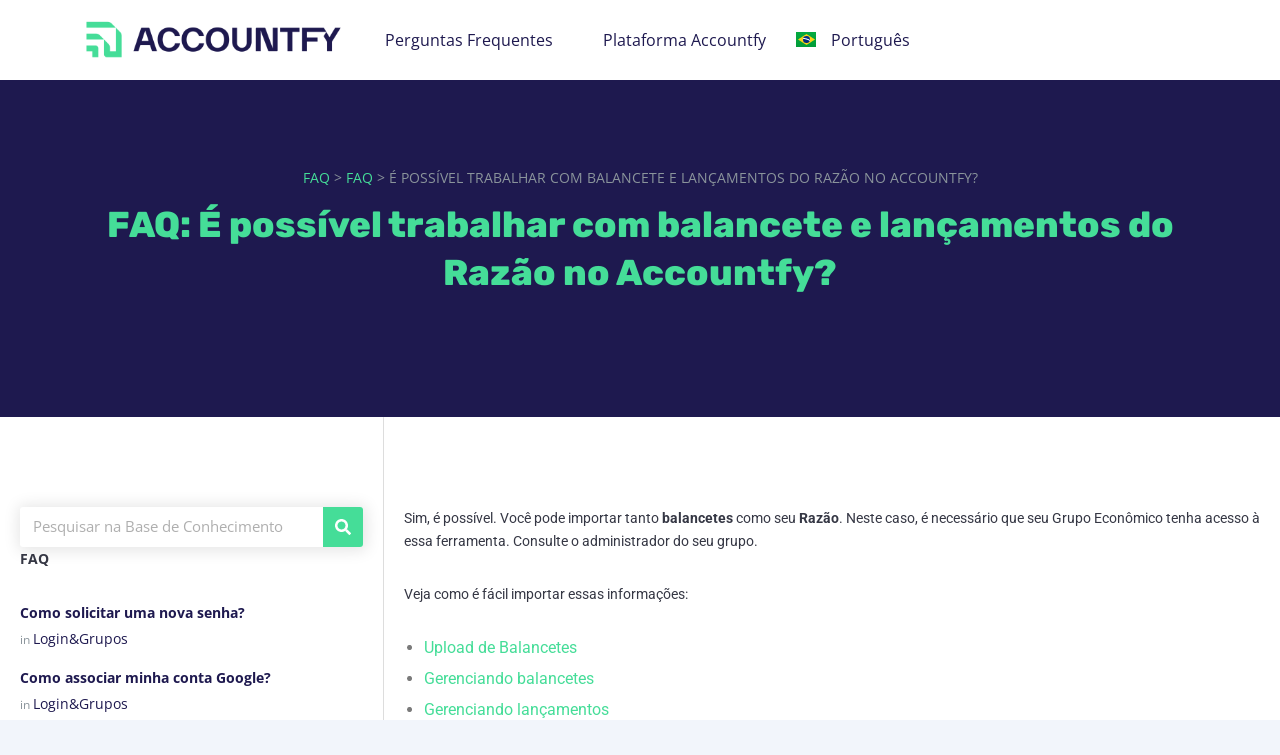

--- FILE ---
content_type: text/html; charset=UTF-8
request_url: https://help.accountfy.com/faqs/e-possivel-trabalhar-com-balancete-e-lancamentos-do-razao-no-accountfy/
body_size: 18427
content:
<!DOCTYPE html>
<html lang="pt-BR">
<head>
	<meta charset="UTF-8">
	<meta name="viewport" content="width=device-width, initial-scale=1.0, viewport-fit=cover" />		<title>É possível trabalhar com balancete e lançamentos do Razão no Accountfy? &#8211; Base de Conhecimento Accountfy</title>
<meta name='robots' content='max-image-preview:large' />
	<style>img:is([sizes="auto" i], [sizes^="auto," i]) { contain-intrinsic-size: 3000px 1500px }</style>
	<link rel="alternate" href="https://help.accountfy.com/faqs/e-possivel-trabalhar-com-balancete-e-lancamentos-do-razao-no-accountfy/" hreflang="pt" />
<link rel="alternate" href="https://help.accountfy.com/es/faqs/se-puede-trabajar-con-el-balance-de-la-contabilizacion-del-libro-mayor-en-accountfy/" hreflang="es" />
<link rel="alternate" href="https://help.accountfy.com/en/faqs/it-is-possible-to-work-with-trial-balance-and-ledger-entries-in-accountfy/" hreflang="en" />
<link rel='dns-prefetch' href='//js.hs-scripts.com' />
<link rel='dns-prefetch' href='//fonts.googleapis.com' />
<link rel="alternate" type="application/rss+xml" title="Feed para Base de Conhecimento Accountfy &raquo;" href="https://help.accountfy.com/feed/" />
<link rel="alternate" type="application/rss+xml" title="Feed de comentários para Base de Conhecimento Accountfy &raquo;" href="https://help.accountfy.com/comments/feed/" />
<script type="text/javascript">
/* <![CDATA[ */
window._wpemojiSettings = {"baseUrl":"https:\/\/s.w.org\/images\/core\/emoji\/15.1.0\/72x72\/","ext":".png","svgUrl":"https:\/\/s.w.org\/images\/core\/emoji\/15.1.0\/svg\/","svgExt":".svg","source":{"concatemoji":"https:\/\/help.accountfy.com\/wp-includes\/js\/wp-emoji-release.min.js?ver=04abb50a7ffad5cd24412aa2dd5f8967"}};
/*! This file is auto-generated */
!function(i,n){var o,s,e;function c(e){try{var t={supportTests:e,timestamp:(new Date).valueOf()};sessionStorage.setItem(o,JSON.stringify(t))}catch(e){}}function p(e,t,n){e.clearRect(0,0,e.canvas.width,e.canvas.height),e.fillText(t,0,0);var t=new Uint32Array(e.getImageData(0,0,e.canvas.width,e.canvas.height).data),r=(e.clearRect(0,0,e.canvas.width,e.canvas.height),e.fillText(n,0,0),new Uint32Array(e.getImageData(0,0,e.canvas.width,e.canvas.height).data));return t.every(function(e,t){return e===r[t]})}function u(e,t,n){switch(t){case"flag":return n(e,"\ud83c\udff3\ufe0f\u200d\u26a7\ufe0f","\ud83c\udff3\ufe0f\u200b\u26a7\ufe0f")?!1:!n(e,"\ud83c\uddfa\ud83c\uddf3","\ud83c\uddfa\u200b\ud83c\uddf3")&&!n(e,"\ud83c\udff4\udb40\udc67\udb40\udc62\udb40\udc65\udb40\udc6e\udb40\udc67\udb40\udc7f","\ud83c\udff4\u200b\udb40\udc67\u200b\udb40\udc62\u200b\udb40\udc65\u200b\udb40\udc6e\u200b\udb40\udc67\u200b\udb40\udc7f");case"emoji":return!n(e,"\ud83d\udc26\u200d\ud83d\udd25","\ud83d\udc26\u200b\ud83d\udd25")}return!1}function f(e,t,n){var r="undefined"!=typeof WorkerGlobalScope&&self instanceof WorkerGlobalScope?new OffscreenCanvas(300,150):i.createElement("canvas"),a=r.getContext("2d",{willReadFrequently:!0}),o=(a.textBaseline="top",a.font="600 32px Arial",{});return e.forEach(function(e){o[e]=t(a,e,n)}),o}function t(e){var t=i.createElement("script");t.src=e,t.defer=!0,i.head.appendChild(t)}"undefined"!=typeof Promise&&(o="wpEmojiSettingsSupports",s=["flag","emoji"],n.supports={everything:!0,everythingExceptFlag:!0},e=new Promise(function(e){i.addEventListener("DOMContentLoaded",e,{once:!0})}),new Promise(function(t){var n=function(){try{var e=JSON.parse(sessionStorage.getItem(o));if("object"==typeof e&&"number"==typeof e.timestamp&&(new Date).valueOf()<e.timestamp+604800&&"object"==typeof e.supportTests)return e.supportTests}catch(e){}return null}();if(!n){if("undefined"!=typeof Worker&&"undefined"!=typeof OffscreenCanvas&&"undefined"!=typeof URL&&URL.createObjectURL&&"undefined"!=typeof Blob)try{var e="postMessage("+f.toString()+"("+[JSON.stringify(s),u.toString(),p.toString()].join(",")+"));",r=new Blob([e],{type:"text/javascript"}),a=new Worker(URL.createObjectURL(r),{name:"wpTestEmojiSupports"});return void(a.onmessage=function(e){c(n=e.data),a.terminate(),t(n)})}catch(e){}c(n=f(s,u,p))}t(n)}).then(function(e){for(var t in e)n.supports[t]=e[t],n.supports.everything=n.supports.everything&&n.supports[t],"flag"!==t&&(n.supports.everythingExceptFlag=n.supports.everythingExceptFlag&&n.supports[t]);n.supports.everythingExceptFlag=n.supports.everythingExceptFlag&&!n.supports.flag,n.DOMReady=!1,n.readyCallback=function(){n.DOMReady=!0}}).then(function(){return e}).then(function(){var e;n.supports.everything||(n.readyCallback(),(e=n.source||{}).concatemoji?t(e.concatemoji):e.wpemoji&&e.twemoji&&(t(e.twemoji),t(e.wpemoji)))}))}((window,document),window._wpemojiSettings);
/* ]]> */
</script>
<style id='wp-emoji-styles-inline-css' type='text/css'>

	img.wp-smiley, img.emoji {
		display: inline !important;
		border: none !important;
		box-shadow: none !important;
		height: 1em !important;
		width: 1em !important;
		margin: 0 0.07em !important;
		vertical-align: -0.1em !important;
		background: none !important;
		padding: 0 !important;
	}
</style>
<link rel='stylesheet' id='wp-block-library-css' href='https://help.accountfy.com/wp-includes/css/dist/block-library/style.min.css?ver=04abb50a7ffad5cd24412aa2dd5f8967' type='text/css' media='all' />
<style id='classic-theme-styles-inline-css' type='text/css'>
/*! This file is auto-generated */
.wp-block-button__link{color:#fff;background-color:#32373c;border-radius:9999px;box-shadow:none;text-decoration:none;padding:calc(.667em + 2px) calc(1.333em + 2px);font-size:1.125em}.wp-block-file__button{background:#32373c;color:#fff;text-decoration:none}
</style>
<style id='global-styles-inline-css' type='text/css'>
:root{--wp--preset--aspect-ratio--square: 1;--wp--preset--aspect-ratio--4-3: 4/3;--wp--preset--aspect-ratio--3-4: 3/4;--wp--preset--aspect-ratio--3-2: 3/2;--wp--preset--aspect-ratio--2-3: 2/3;--wp--preset--aspect-ratio--16-9: 16/9;--wp--preset--aspect-ratio--9-16: 9/16;--wp--preset--color--black: #000000;--wp--preset--color--cyan-bluish-gray: #abb8c3;--wp--preset--color--white: #ffffff;--wp--preset--color--pale-pink: #f78da7;--wp--preset--color--vivid-red: #cf2e2e;--wp--preset--color--luminous-vivid-orange: #ff6900;--wp--preset--color--luminous-vivid-amber: #fcb900;--wp--preset--color--light-green-cyan: #7bdcb5;--wp--preset--color--vivid-green-cyan: #00d084;--wp--preset--color--pale-cyan-blue: #8ed1fc;--wp--preset--color--vivid-cyan-blue: #0693e3;--wp--preset--color--vivid-purple: #9b51e0;--wp--preset--gradient--vivid-cyan-blue-to-vivid-purple: linear-gradient(135deg,rgba(6,147,227,1) 0%,rgb(155,81,224) 100%);--wp--preset--gradient--light-green-cyan-to-vivid-green-cyan: linear-gradient(135deg,rgb(122,220,180) 0%,rgb(0,208,130) 100%);--wp--preset--gradient--luminous-vivid-amber-to-luminous-vivid-orange: linear-gradient(135deg,rgba(252,185,0,1) 0%,rgba(255,105,0,1) 100%);--wp--preset--gradient--luminous-vivid-orange-to-vivid-red: linear-gradient(135deg,rgba(255,105,0,1) 0%,rgb(207,46,46) 100%);--wp--preset--gradient--very-light-gray-to-cyan-bluish-gray: linear-gradient(135deg,rgb(238,238,238) 0%,rgb(169,184,195) 100%);--wp--preset--gradient--cool-to-warm-spectrum: linear-gradient(135deg,rgb(74,234,220) 0%,rgb(151,120,209) 20%,rgb(207,42,186) 40%,rgb(238,44,130) 60%,rgb(251,105,98) 80%,rgb(254,248,76) 100%);--wp--preset--gradient--blush-light-purple: linear-gradient(135deg,rgb(255,206,236) 0%,rgb(152,150,240) 100%);--wp--preset--gradient--blush-bordeaux: linear-gradient(135deg,rgb(254,205,165) 0%,rgb(254,45,45) 50%,rgb(107,0,62) 100%);--wp--preset--gradient--luminous-dusk: linear-gradient(135deg,rgb(255,203,112) 0%,rgb(199,81,192) 50%,rgb(65,88,208) 100%);--wp--preset--gradient--pale-ocean: linear-gradient(135deg,rgb(255,245,203) 0%,rgb(182,227,212) 50%,rgb(51,167,181) 100%);--wp--preset--gradient--electric-grass: linear-gradient(135deg,rgb(202,248,128) 0%,rgb(113,206,126) 100%);--wp--preset--gradient--midnight: linear-gradient(135deg,rgb(2,3,129) 0%,rgb(40,116,252) 100%);--wp--preset--font-size--small: 13px;--wp--preset--font-size--medium: 20px;--wp--preset--font-size--large: 36px;--wp--preset--font-size--x-large: 42px;--wp--preset--spacing--20: 0.44rem;--wp--preset--spacing--30: 0.67rem;--wp--preset--spacing--40: 1rem;--wp--preset--spacing--50: 1.5rem;--wp--preset--spacing--60: 2.25rem;--wp--preset--spacing--70: 3.38rem;--wp--preset--spacing--80: 5.06rem;--wp--preset--shadow--natural: 6px 6px 9px rgba(0, 0, 0, 0.2);--wp--preset--shadow--deep: 12px 12px 50px rgba(0, 0, 0, 0.4);--wp--preset--shadow--sharp: 6px 6px 0px rgba(0, 0, 0, 0.2);--wp--preset--shadow--outlined: 6px 6px 0px -3px rgba(255, 255, 255, 1), 6px 6px rgba(0, 0, 0, 1);--wp--preset--shadow--crisp: 6px 6px 0px rgba(0, 0, 0, 1);}:where(.is-layout-flex){gap: 0.5em;}:where(.is-layout-grid){gap: 0.5em;}body .is-layout-flex{display: flex;}.is-layout-flex{flex-wrap: wrap;align-items: center;}.is-layout-flex > :is(*, div){margin: 0;}body .is-layout-grid{display: grid;}.is-layout-grid > :is(*, div){margin: 0;}:where(.wp-block-columns.is-layout-flex){gap: 2em;}:where(.wp-block-columns.is-layout-grid){gap: 2em;}:where(.wp-block-post-template.is-layout-flex){gap: 1.25em;}:where(.wp-block-post-template.is-layout-grid){gap: 1.25em;}.has-black-color{color: var(--wp--preset--color--black) !important;}.has-cyan-bluish-gray-color{color: var(--wp--preset--color--cyan-bluish-gray) !important;}.has-white-color{color: var(--wp--preset--color--white) !important;}.has-pale-pink-color{color: var(--wp--preset--color--pale-pink) !important;}.has-vivid-red-color{color: var(--wp--preset--color--vivid-red) !important;}.has-luminous-vivid-orange-color{color: var(--wp--preset--color--luminous-vivid-orange) !important;}.has-luminous-vivid-amber-color{color: var(--wp--preset--color--luminous-vivid-amber) !important;}.has-light-green-cyan-color{color: var(--wp--preset--color--light-green-cyan) !important;}.has-vivid-green-cyan-color{color: var(--wp--preset--color--vivid-green-cyan) !important;}.has-pale-cyan-blue-color{color: var(--wp--preset--color--pale-cyan-blue) !important;}.has-vivid-cyan-blue-color{color: var(--wp--preset--color--vivid-cyan-blue) !important;}.has-vivid-purple-color{color: var(--wp--preset--color--vivid-purple) !important;}.has-black-background-color{background-color: var(--wp--preset--color--black) !important;}.has-cyan-bluish-gray-background-color{background-color: var(--wp--preset--color--cyan-bluish-gray) !important;}.has-white-background-color{background-color: var(--wp--preset--color--white) !important;}.has-pale-pink-background-color{background-color: var(--wp--preset--color--pale-pink) !important;}.has-vivid-red-background-color{background-color: var(--wp--preset--color--vivid-red) !important;}.has-luminous-vivid-orange-background-color{background-color: var(--wp--preset--color--luminous-vivid-orange) !important;}.has-luminous-vivid-amber-background-color{background-color: var(--wp--preset--color--luminous-vivid-amber) !important;}.has-light-green-cyan-background-color{background-color: var(--wp--preset--color--light-green-cyan) !important;}.has-vivid-green-cyan-background-color{background-color: var(--wp--preset--color--vivid-green-cyan) !important;}.has-pale-cyan-blue-background-color{background-color: var(--wp--preset--color--pale-cyan-blue) !important;}.has-vivid-cyan-blue-background-color{background-color: var(--wp--preset--color--vivid-cyan-blue) !important;}.has-vivid-purple-background-color{background-color: var(--wp--preset--color--vivid-purple) !important;}.has-black-border-color{border-color: var(--wp--preset--color--black) !important;}.has-cyan-bluish-gray-border-color{border-color: var(--wp--preset--color--cyan-bluish-gray) !important;}.has-white-border-color{border-color: var(--wp--preset--color--white) !important;}.has-pale-pink-border-color{border-color: var(--wp--preset--color--pale-pink) !important;}.has-vivid-red-border-color{border-color: var(--wp--preset--color--vivid-red) !important;}.has-luminous-vivid-orange-border-color{border-color: var(--wp--preset--color--luminous-vivid-orange) !important;}.has-luminous-vivid-amber-border-color{border-color: var(--wp--preset--color--luminous-vivid-amber) !important;}.has-light-green-cyan-border-color{border-color: var(--wp--preset--color--light-green-cyan) !important;}.has-vivid-green-cyan-border-color{border-color: var(--wp--preset--color--vivid-green-cyan) !important;}.has-pale-cyan-blue-border-color{border-color: var(--wp--preset--color--pale-cyan-blue) !important;}.has-vivid-cyan-blue-border-color{border-color: var(--wp--preset--color--vivid-cyan-blue) !important;}.has-vivid-purple-border-color{border-color: var(--wp--preset--color--vivid-purple) !important;}.has-vivid-cyan-blue-to-vivid-purple-gradient-background{background: var(--wp--preset--gradient--vivid-cyan-blue-to-vivid-purple) !important;}.has-light-green-cyan-to-vivid-green-cyan-gradient-background{background: var(--wp--preset--gradient--light-green-cyan-to-vivid-green-cyan) !important;}.has-luminous-vivid-amber-to-luminous-vivid-orange-gradient-background{background: var(--wp--preset--gradient--luminous-vivid-amber-to-luminous-vivid-orange) !important;}.has-luminous-vivid-orange-to-vivid-red-gradient-background{background: var(--wp--preset--gradient--luminous-vivid-orange-to-vivid-red) !important;}.has-very-light-gray-to-cyan-bluish-gray-gradient-background{background: var(--wp--preset--gradient--very-light-gray-to-cyan-bluish-gray) !important;}.has-cool-to-warm-spectrum-gradient-background{background: var(--wp--preset--gradient--cool-to-warm-spectrum) !important;}.has-blush-light-purple-gradient-background{background: var(--wp--preset--gradient--blush-light-purple) !important;}.has-blush-bordeaux-gradient-background{background: var(--wp--preset--gradient--blush-bordeaux) !important;}.has-luminous-dusk-gradient-background{background: var(--wp--preset--gradient--luminous-dusk) !important;}.has-pale-ocean-gradient-background{background: var(--wp--preset--gradient--pale-ocean) !important;}.has-electric-grass-gradient-background{background: var(--wp--preset--gradient--electric-grass) !important;}.has-midnight-gradient-background{background: var(--wp--preset--gradient--midnight) !important;}.has-small-font-size{font-size: var(--wp--preset--font-size--small) !important;}.has-medium-font-size{font-size: var(--wp--preset--font-size--medium) !important;}.has-large-font-size{font-size: var(--wp--preset--font-size--large) !important;}.has-x-large-font-size{font-size: var(--wp--preset--font-size--x-large) !important;}
:where(.wp-block-post-template.is-layout-flex){gap: 1.25em;}:where(.wp-block-post-template.is-layout-grid){gap: 1.25em;}
:where(.wp-block-columns.is-layout-flex){gap: 2em;}:where(.wp-block-columns.is-layout-grid){gap: 2em;}
:root :where(.wp-block-pullquote){font-size: 1.5em;line-height: 1.6;}
</style>
<link rel='stylesheet' id='contact-form-7-css' href='https://help.accountfy.com/wp-content/plugins/contact-form-7/includes/css/styles.css?ver=6.0.6' type='text/css' media='all' />
<link rel='stylesheet' id='lsvr-lore-main-style-css' href='https://help.accountfy.com/wp-content/themes/lore/style.css?ver=2.5.2' type='text/css' media='all' />
<link rel='stylesheet' id='lsvr-lore-child-style-css' href='https://help.accountfy.com/wp-content/themes/lore-child/style.css?ver=2.0.1' type='text/css' media='all' />
<link rel='stylesheet' id='lsvr-lore-general-style-css' href='https://help.accountfy.com/wp-content/themes/lore/assets/css/general.css?ver=2.5.2' type='text/css' media='all' />
<style id='lsvr-lore-general-style-inline-css' type='text/css'>
body, input, textarea, select, button, #cancel-comment-reply-link, .is-primary-font { font-family: 'Open Sans', Arial, sans-serif; }
html, body { font-size: 16px; }
.header-logo__link { max-width: 130px; }
</style>
<link rel='stylesheet' id='lsvr-lore-google-fonts-css' href='//fonts.googleapis.com/css?family=Open+Sans%3A400%2C400italic%2C600%2C600italic%2C700%2C700italic&#038;ver=04abb50a7ffad5cd24412aa2dd5f8967' type='text/css' media='all' />
<link rel='stylesheet' id='lsvr-lore-color-scheme-css' href='https://help.accountfy.com/wp-content/themes/lore/assets/css/skins/default.css?ver=2.5.2' type='text/css' media='all' />
<style id='lsvr-lore-color-scheme-inline-css' type='text/css'>
body { color: #333c4e; }a { color: #45dd98; }abbr { border-color: #333c4e; }button { color: #333c4e; }input, select, textarea { color: #333c4e; }.c-button { background-color: #45dd98; }.c-post-rating__likes,.c-post-rating__sum--positive { color: #45dd98; }.c-search-form__button { color: #45dd98; }.header-menu__item--dropdown .header-menu__submenu .header-menu__item-link:hover { background-color: #45dd98; }.header-search-form__input { color: #45dd98; }.header-search-form__submit { color: #45dd98; }.header-search-form__panel { color: #333c4e; border-color: #45dd98; }.header-search-form__filter-label { color: #333c4e; }.header-search-form__filter-label:hover { border-color: #45dd98; }.header-search-form__filter-label--active { background-color: #45dd98; border-color: #45dd98; }.header-search-form__results-more-link { color: #45dd98; box-shadow: 0 0 0 0 #45dd98; }.header-search-form__results-more-link:hover { box-shadow: 0 2px 0 0 #45dd98; }.header-search-form__results-more-link:active { box-shadow: 0 0 0 0 #45dd98; }.header-search-form__keywords-inner { background-color: #45dd98; }.post-author__badge { color: #45dd98; }.post-author__more-link { box-shadow: 0 0 0 0 #45dd98; }.post-author__more-link:hover { box-shadow: 0 2px 0 0 #45dd98; }.post-author__more-link:active { box-shadow: 0 0 0 0 #45dd98; }.post-navigation__link { box-shadow: 0 0 0 0 #45dd98; }.post-navigation__link:hover { box-shadow: 0 2px 0 0 #45dd98; }.post-navigation__link:active { box-shadow: 0 0 0 0 #45dd98; }.post-comments__list .comment-reply-link { color: #45dd98; box-shadow: 0 0 0 0 #45dd98; }.post-comments__list .comment-reply-link:hover { box-shadow: 0 1px 0 0 #45dd98; }.post-comments__list .comment-reply-link:active { box-shadow: 0 0 0 0 #45dd98; }.post-comments .form-submit .submit { background-color: #45dd98; }.logged-in-as > a { box-shadow: 0 0 0 0 #45dd98; }.logged-in-as > a:hover { box-shadow: 0 2px 0 0 #45dd98; }.logged-in-as > a:active { box-shadow: 0 0 0 0 #45dd98; }.navigation.pagination .page-numbers.current { background-color: #45dd98; }ul.page-numbers .page-numbers.current { background-color: #45dd98; }.general-post-archive .post__title-link { box-shadow: 0 0 0 0 #45dd98; }.general-post-archive .post__title-link:hover { box-shadow: 0 2px 0 0 #45dd98; }.general-post-archive .post__title-link:active { box-shadow: 0 0 0 0 #45dd98; }.blog-post-page .post__term-link,.blog-post-page .post__meta-item-link { box-shadow: 0 0 0 0 #45dd98; }.blog-post-page .post__term-link:hover,.blog-post-page .post__meta-item-link:hover { box-shadow: 0 2px 0 0 #45dd98; }.blog-post-page .post__term-link:active,.blog-post-page .post__meta-item-link:active { box-shadow: 0 0 0 0 #45dd98; }.blog-post-archive .post__date-author-link { box-shadow: 0 0 0 0 #45dd98; }.blog-post-archive .post__date-author-link:hover { box-shadow: 0 2px 0 0 #45dd98; }.blog-post-archive .post__date-author-link:active { box-shadow: 0 0 0 0 #45dd98; }.blog-post-single .post__date-author-link { box-shadow: 0 0 0 0 #45dd98; }.blog-post-single .post__date-author-link:hover { box-shadow: 0 2px 0 0 #45dd98; }.blog-post-single .post__date-author-link:active { box-shadow: 0 0 0 0 #45dd98; }.lsvr_kba-post-archive--default .post-archive__subcategory-link { box-shadow: 0 0 0 0 #45dd98; }.lsvr_kba-post-archive--default .post-archive__subcategory-link:hover { box-shadow: 0 2px 0 0 #45dd98; }.lsvr_kba-post-archive--default .post-archive__subcategory-link:active { box-shadow: 0 0 0 0 #45dd98; }.lsvr_kba-post-archive--default .post__title-link { box-shadow: 0 0 0 0 #45dd98; }.lsvr_kba-post-archive--default .post__title-link:hover { box-shadow: 0 2px 0 0 #45dd98; }.lsvr_kba-post-archive--default .post__title-link:active { box-shadow: 0 0 0 0 #45dd98; }.lsvr_kba-post-archive--category-view .post-archive__item-icon { color: #45dd98; }.lsvr_kba-post-archive--category-view .post-archive__item-link { box-shadow: 0 0 0 0 #45dd98; }.lsvr_kba-post-archive--category-view .post-archive__item-link:hover { box-shadow: 0 2px 0 0 #45dd98; }.lsvr_kba-post-archive--category-view .post-archive__item-link:active { box-shadow: 0 0 0 0 #45dd98; }.lsvr_kba-post-archive--category-view .post-archive__item-child-link { box-shadow: 0 0 0 0 #45dd98; }.lsvr_kba-post-archive--category-view .post-archive__item-child-link:hover { box-shadow: 0 2px 0 0 #45dd98; }.lsvr_kba-post-archive--category-view .post-archive__item-child-link:active { box-shadow: 0 0 0 0 #45dd98; }.lsvr_kba-post-single .post-attachments__link { box-shadow: 0 0 0 0 #45dd98; }.lsvr_kba-post-single .post-attachments__link:hover { box-shadow: 0 1px 0 0 #45dd98; }.lsvr_kba-post-single .post-attachments__link:active { box-shadow: 0 0 0 0 #45dd98; }.lsvr_kba-post-single .post__date-author-link { box-shadow: 0 0 0 0 #45dd98; }.lsvr_kba-post-single .post__date-author-link:hover { box-shadow: 0 2px 0 0 #45dd98; }.lsvr_kba-post-single .post__date-author-link:active { box-shadow: 0 0 0 0 #45dd98; }.lsvr_kba-post-single .post__term-link { box-shadow: 0 0 0 0 #45dd98; }.lsvr_kba-post-single .post__term-link:hover { box-shadow: 0 2px 0 0 #45dd98; }.lsvr_kba-post-single .post__term-link:active { box-shadow: 0 0 0 0 #45dd98; }.lsvr_kba-post-single .post-rating__button--like { color: #45dd98; }.lsvr_kba-post-single .post-rating__button--like:hover { border-color: #45dd98; }.lsvr_kba-post-single .post-related__link { box-shadow: 0 0 0 0 #45dd98; }.lsvr_kba-post-single .post-related__link:hover { box-shadow: 0 2px 0 0 #45dd98; }.lsvr_kba-post-single .post-related__link:active { box-shadow: 0 0 0 0 #45dd98; }.lsvr_faq-post-archive .post__permalink-link { box-shadow: 0 0 0 0 #45dd98; }.lsvr_faq-post-archive .post__permalink-link:hover { box-shadow: 0 2px 0 0 #45dd98; }.lsvr_faq-post-archive .post__permalink-link:active { box-shadow: 0 0 0 0 #45dd98; }.lsvr_faq-post-archive--is-expandable .post--expanded .post__inner { border-color: #45dd98; }.lsvr_faq-post-single .post__term-link { box-shadow: 0 0 0 0 #45dd98; }.lsvr_faq-post-single .post__term-link:hover { box-shadow: 0 2px 0 0 #45dd98; }.lsvr_faq-post-single .post__term-link:active { box-shadow: 0 0 0 0 #45dd98; }.widget_archive a { color: #45dd98; box-shadow: 0 0 0 0 #45dd98; }.widget_archive a:hover { box-shadow: 0 2px 0 0 #45dd98; }.widget_archive a:active { box-shadow: 0 0 0 0 #45dd98; }.widget_calendar tfoot a { box-shadow: 0 0 0 0 #45dd98; }.widget_calendar tfoot a:hover { box-shadow: 0 2px 0 0 #45dd98; }.widget_calendar tfoot a:active { box-shadow: 0 0 0 0 #45dd98; }.widget_categories a { box-shadow: 0 0 0 0 #45dd98; }.widget_categories a:hover { box-shadow: 0 2px 0 0 #45dd98; }.widget_categories a:active { box-shadow: 0 0 0 0 #45dd98; }.widget_meta a { box-shadow: 0 0 0 0 #45dd98; }.widget_meta a:hover { box-shadow: 0 2px 0 0 #45dd98; }.widget_meta a:active { box-shadow: 0 0 0 0 #45dd98; }.widget_nav_menu a { box-shadow: 0 0 0 0 #45dd98; }.widget_nav_menu a:hover { box-shadow: 0 2px 0 0 #45dd98; }.widget_nav_menu a:active { box-shadow: 0 0 0 0 #45dd98; }.widget_pages a { box-shadow: 0 0 0 0 #45dd98; }.widget_pages a:hover { box-shadow: 0 2px 0 0 #45dd98; }.widget_pages a:active { box-shadow: 0 0 0 0 #45dd98; }.widget_recent_comments .comment-author-link { color: #333c4e; }.widget_recent_comments a { box-shadow: 0 0 0 0 #45dd98; }.widget_recent_comments a:hover { box-shadow: 0 2px 0 0 #45dd98; }.widget_recent_comments a:active { box-shadow: 0 0 0 0 #45dd98; }.widget_recent_entries a { box-shadow: 0 0 0 0 #45dd98; }.widget_recent_entries a:hover { box-shadow: 0 2px 0 0 #45dd98; }.widget_recent_entries a:active { box-shadow: 0 0 0 0 #45dd98; }.widget_rss a { box-shadow: 0 0 0 0 #45dd98; }.widget_rss a:hover { box-shadow: 0 2px 0 0 #45dd98; }.widget_rss a:active { box-shadow: 0 0 0 0 #45dd98; }.widget_tag_cloud a { box-shadow: 0 0 0 0 #45dd98; }.widget_tag_cloud a:hover { box-shadow: 0 2px 0 0 #45dd98; }.widget_tag_cloud a:active { box-shadow: 0 0 0 0 #45dd98; }.lsvr-lore-kba-category-widget__icon { color: #45dd98; }.lsvr-lore-kba-category-widget__item-link { box-shadow: 0 0 0 0 #45dd98; }.lsvr-lore-kba-category-widget__item-link:hover { box-shadow: 0 2px 0 0 #45dd98; }.lsvr-lore-kba-category-widget__item-link:active { box-shadow: 0 0 0 0 #45dd98; }.lsvr-definition-list-widget__item-text-link { box-shadow: 0 0 0 0 #45dd98; }.lsvr-definition-list-widget__item-text-link:hover { box-shadow: 0 2px 0 0 #45dd98; }.lsvr-definition-list-widget__item-text-link:active { box-shadow: 0 0 0 0 #45dd98; }.lsvr-post-list-widget__item-title-link { box-shadow: 0 0 0 0 #45dd98; }.lsvr-post-list-widget__item-title-link:hover { box-shadow: 0 2px 0 0 #45dd98; }.lsvr-post-list-widget__item-title-link:active { box-shadow: 0 0 0 0 #45dd98; }.lsvr-post-featured-widget__title-link { box-shadow: 0 0 0 0 #45dd98; }.lsvr-post-featured-widget__title-link:hover { box-shadow: 0 2px 0 0 #45dd98; }.lsvr-post-featured-widget__title-link:active { box-shadow: 0 0 0 0 #45dd98; }.lsvr-post-featured-widget__excerpt-more-link { box-shadow: 0 0 0 0 #45dd98; }.lsvr-post-featured-widget__excerpt-more-link:hover { box-shadow: 0 2px 0 0 #45dd98; }.lsvr-post-featured-widget__excerpt-more-link:active { box-shadow: 0 0 0 0 #45dd98; }.lsvr_kba-categories-widget a,.lsvr_faq-categories-widget a { box-shadow: 0 0 0 0 #45dd98; }.lsvr_kba-categories-widget a:hover,.lsvr_faq-categories-widget a:hover { box-shadow: 0 2px 0 0 #45dd98; }.lsvr_kba-categories-widget a:active,.lsvr_faq-categories-widget a:active { box-shadow: 0 0 0 0 #45dd98; }.lsvr_kba-tree-widget__item-icon { color: #45dd98; }.lsvr_kba-tree-widget__item-link { box-shadow: 0 0 0 0 #45dd98; }.lsvr_kba-tree-widget__item-link:hover { box-shadow: 0 2px 0 0 #45dd98; }.lsvr_kba-tree-widget__item-link:active { box-shadow: 0 0 0 0 #45dd98; }.lsvr_kba-tree-widget__submenu-toggle--active,.lsvr_kba-tree-widget__submenu-toggle:hover { background-color: #45dd98; border-color: #45dd98; }.lsvr_kba-tree-widget__item--current > .lsvr_kba-tree-widget__item-inner { border-color: #45dd98; }.lsvr_kba-tree-widget__item--current > .lsvr_kba-tree-widget__item-inner .lsvr_kba-tree-widget__item-icon { color: #45dd98; }.lsvr_kba-list-widget__item-icon { color: #45dd98; }.lsvr_kba-list-widget__item-title-link { box-shadow: 0 0 0 0 #45dd98; }.lsvr_kba-list-widget__item-title-link:hover { box-shadow: 0 2px 0 0 #45dd98; }.lsvr_kba-list-widget__item-title-link:active { box-shadow: 0 0 0 0 #45dd98; }.lsvr_kba-featured-widget__title-link { box-shadow: 0 0 0 0 #45dd98; }.lsvr_kba-featured-widget__title-link:hover { box-shadow: 0 2px 0 0 #45dd98; }.lsvr_kba-featured-widget__title-link:active { box-shadow: 0 0 0 0 #45dd98; }.lsvr_faq-list-widget__item-title-link { box-shadow: 0 0 0 0 #45dd98; }.lsvr_faq-list-widget__item-title-link:hover { box-shadow: 0 2px 0 0 #45dd98; }.lsvr_faq-list-widget__item-title-link:active { box-shadow: 0 0 0 0 #45dd98; }.lsvr_faq-featured-widget__title-link { box-shadow: 0 0 0 0 #45dd98; }.lsvr_faq-featured-widget__title-link:hover { box-shadow: 0 2px 0 0 #45dd98; }.lsvr_faq-featured-widget__title-link:active { box-shadow: 0 0 0 0 #45dd98; }.widget_display_search .button { background-color: #45dd98; }.widget_display_forums a { box-shadow: 0 0 0 0 #45dd98; }.widget_display_forums a:hover { box-shadow: 0 2px 0 0 #45dd98; }.widget_display_forums a:active { box-shadow: 0 0 0 0 #45dd98; }.bbp_widget_login .bbp-login-links a { box-shadow: 0 0 0 0 #45dd98; }.bbp_widget_login .bbp-login-links a:hover { box-shadow: 0 2px 0 0 #45dd98; }.bbp_widget_login .bbp-login-links a:active { box-shadow: 0 0 0 0 #45dd98; }.widget_display_replies a { box-shadow: 0 0 0 0 #45dd98; }.widget_display_replies a:hover { box-shadow: 0 2px 0 0 #45dd98; }.widget_display_replies a:active { box-shadow: 0 0 0 0 #45dd98; }.widget_display_topics a { box-shadow: 0 0 0 0 #45dd98; }.widget_display_topics a:hover { box-shadow: 0 2px 0 0 #45dd98; }.widget_display_topics a:active { box-shadow: 0 0 0 0 #45dd98; }.widget_display_views a { box-shadow: 0 0 0 0 #45dd98; }.widget_display_views a:hover { box-shadow: 0 2px 0 0 #45dd98; }.widget_display_views a:active { box-shadow: 0 0 0 0 #45dd98; }.footer-social__item-link { color: #45dd98; }.footer-widgets a { color: #45dd98; }.footer-widgets .widget_archive a { box-shadow: 0 0 0 0 #45dd98; }.footer-widgets .widget_archive a:hover { box-shadow: 0 2px 0 0 #45dd98; }.footer-widgets .widget_archive a:active { box-shadow: 0 0 0 0 #45dd98; }.footer-widgets .widget_calendar tfoot a { box-shadow: 0 0 0 0 #45dd98; }.footer-widgets .widget_calendar tfoot a:hover { box-shadow: 0 2px 0 0 #45dd98; }.footer-widgets .widget_calendar tfoot a:active { box-shadow: 0 0 0 0 #45dd98; }.footer-widgets .widget_categories a { box-shadow: 0 0 0 0 #45dd98; }.footer-widgets .widget_categories a:hover { box-shadow: 0 2px 0 0 #45dd98; }.footer-widgets .widget_categories a:active { box-shadow: 0 0 0 0 #45dd98; }.footer-widgets .widget_meta a { box-shadow: 0 0 0 0 #45dd98; }.footer-widgets .widget_meta a:hover { box-shadow: 0 2px 0 0 #45dd98; }.footer-widgets .widget_meta a:active { box-shadow: 0 0 0 0 #45dd98; }.footer-widgets .widget_nav_menu a { box-shadow: 0 0 0 0 #45dd98; }.footer-widgets .widget_nav_menu a:hover { box-shadow: 0 2px 0 0 #45dd98; }.footer-widgets .widget_nav_menu a:active { box-shadow: 0 0 0 0 #45dd98; }.footer-widgets .widget_pages a { box-shadow: 0 0 0 0 #45dd98; }.footer-widgets .widget_pages a:hover { box-shadow: 0 2px 0 0 #45dd98; }.footer-widgets .widget_pages a:active { box-shadow: 0 0 0 0 #45dd98; }.footer-widgets .widget_recent_comments a { box-shadow: 0 0 0 0 #45dd98; }.footer-widgets .widget_recent_comments a:hover { box-shadow: 0 2px 0 0 #45dd98; }.footer-widgets .widget_recent_comments a:active { box-shadow: 0 0 0 0 #45dd98; }.footer-widgets .widget_recent_entries a { box-shadow: 0 0 0 0 #45dd98; }.footer-widgets .widget_recent_entries a:hover { box-shadow: 0 2px 0 0 #45dd98; }.footer-widgets .widget_recent_entries a:active { box-shadow: 0 0 0 0 #45dd98; }.footer-widgets .widget_rss a { box-shadow: 0 0 0 0 #45dd98; }.footer-widgets .widget_rss a:hover { box-shadow: 0 2px 0 0 #45dd98; }.footer-widgets .widget_rss a:active { box-shadow: 0 0 0 0 #45dd98; }.footer-widgets .widget_tag_cloud .tag-cloud-link { box-shadow: 0 0 0 0 #45dd98; }.footer-widgets .widget_tag_cloud .tag-cloud-link:hover { box-shadow: 0 2px 0 0 #45dd98; }.footer-widgets .widget_tag_cloud .tag-cloud-link:active { box-shadow: 0 0 0 0 #45dd98; }.footer-widgets .lsvr-lore-kba-category-widget__item-link { box-shadow: 0 0 0 0 #45dd98; }.footer-widgets .lsvr-lore-kba-category-widget__item-link:hover { box-shadow: 0 2px 0 0 #45dd98; }.footer-widgets .lsvr-lore-kba-category-widget__item-link:active { box-shadow: 0 0 0 0 #45dd98; }.footer-widgets .lsvr-definition-list-widget__item-text-link { box-shadow: 0 0 0 0 #45dd98; }.footer-widgets .lsvr-definition-list-widget__item-text-link:hover { box-shadow: 0 2px 0 0 #45dd98; }.footer-widgets .lsvr-definition-list-widget__item-text-link:active { box-shadow: 0 0 0 0 #45dd98; }.footer-widgets .lsvr-post-list-widget__item-title-link { box-shadow: 0 0 0 0 #45dd98; }.footer-widgets .lsvr-post-list-widget__item-title-link:hover { box-shadow: 0 2px 0 0 #45dd98; }.footer-widgets .lsvr-post-list-widget__item-title-link:active { box-shadow: 0 0 0 0 #45dd98; }.footer-widgets .lsvr-post-featured-widget__title-link { box-shadow: 0 0 0 0 #45dd98; }.footer-widgets .lsvr-post-featured-widget__title-link:hover { box-shadow: 0 2px 0 0 #45dd98; }.footer-widgets .lsvr-post-featured-widget__title-link:active { box-shadow: 0 0 0 0 #45dd98; }.footer-widgets .lsvr_kba-categories-widget a,.footer-widgets .lsvr_faq-categories-widget a { box-shadow: 0 0 0 0 #45dd98; }.footer-widgets .lsvr_kba-categories-widget a:hover,.footer-widgets .lsvr_faq-categories-widget a:hover { box-shadow: 0 2px 0 0 #45dd98; }.footer-widgets .lsvr_kba-categories-widget a:active,.footer-widgets .lsvr_faq-categories-widget a:active { box-shadow: 0 0 0 0 #45dd98; }.footer-widgets .lsvr_kba-tree-widget__item-link { box-shadow: 0 0 0 0 #45dd98; }.footer-widgets .lsvr_kba-tree-widget__item-link:hover { box-shadow: 0 2px 0 0 #45dd98; }.footer-widgets .lsvr_kba-tree-widget__item-link:active { box-shadow: 0 0 0 0 #45dd98; }.footer-widgets .lsvr_kba-tree-widget__submenu-toggle--active,.footer-widgets .lsvr_kba-tree-widget__submenu-toggle:hover { background-color: #45dd98; border-color: #45dd98; }.footer-widgets .lsvr_kba-tree-widget__item--current > .lsvr_kba-tree-widget__item-inner .lsvr_kba-tree-widget__item-icon { color: #45dd98; }.footer-widgets .lsvr_kba-list-widget__item-title-link { box-shadow: 0 0 0 0 #45dd98; }.footer-widgets .lsvr_kba-list-widget__item-title-link:hover { box-shadow: 0 2px 0 0 #45dd98; }.footer-widgets .lsvr_kba-list-widget__item-title-link:active { box-shadow: 0 0 0 0 #45dd98; }.footer-widgets .lsvr_kba-featured-widget__title-link { box-shadow: 0 0 0 0 #45dd98; }.footer-widgets .lsvr_kba-featured-widget__title-link:hover { box-shadow: 0 2px 0 0 #45dd98; }.footer-widgets .lsvr_kba-featured-widget__title-link:active { box-shadow: 0 0 0 0 #45dd98; }.footer-widgets .lsvr_faq-list-widget__item-title-link { box-shadow: 0 0 0 0 #45dd98; }.footer-widgets .lsvr_faq-list-widget__item-title-link:hover { box-shadow: 0 2px 0 0 #45dd98; }.footer-widgets .lsvr_faq-list-widget__item-title-link:active { box-shadow: 0 0 0 0 #45dd98; }.footer-widgets .lsvr_faq-featured-widget__title-link { box-shadow: 0 0 0 0 #45dd98; }.footer-widgets .lsvr_faq-featured-widget__title-link:hover { box-shadow: 0 2px 0 0 #45dd98; }.footer-widgets .lsvr_faq-featured-widget__title-link:active { box-shadow: 0 0 0 0 #45dd98; }.footer-text a { box-shadow: 0 0 0 0 #45dd98; }.footer-text a:hover { box-shadow: 0 2px 0 0 #45dd98; }.footer-text a:active { box-shadow: 0 0 0 0 #45dd98; }.lsvr-lore-faq__post-permalink-link { box-shadow: 0 0 0 0 #45dd98; }.lsvr-lore-faq__post-permalink-link:hover { box-shadow: 0 2px 0 0 #45dd98; }.lsvr-lore-faq__post-permalink-link:active { box-shadow: 0 0 0 0 #45dd98; }.lsvr-lore-faq--expandable .lsvr-lore-faq__post--expanded .lsvr-lore-faq__post-inner { border-color: #45dd98; }.lsvr-lore-posts__post-permalink-link { box-shadow: 0 1px 0 0 #45dd98; }.lsvr-lore-posts__post-permalink-link:hover { box-shadow: 0 2px 0 0 #45dd98; }.lsvr-lore-posts__post-permalink-link:active { box-shadow: 0 1px 0 0 #45dd98; }.lsvr-lore-sitemap__item-icon { color: #45dd98; }.lsvr-lore-sitemap__item-link { box-shadow: 0 0 0 0 #45dd98; }.lsvr-lore-sitemap__item-link:hover { box-shadow: 0 2px 0 0 #45dd98; }.lsvr-lore-sitemap__item-link:active { box-shadow: 0 0 0 0 #45dd98; }.lsvr-lore-toc__item-link { box-shadow: 0 0 0 0 #45dd98; }.lsvr-lore-toc__item-link:hover { box-shadow: 0 2px 0 0 #45dd98; }.lsvr-lore-toc__item-link:active { box-shadow: 0 0 0 0 #45dd98; }.lsvr-button { background-color: #45dd98; }.lsvr-counter__number { color: #45dd98; }.lsvr-cta__button-link { background-color: #45dd98; }.lsvr-feature__more-link { box-shadow: 0 1px 0 0 #45dd98; }.lsvr-feature__more-link:hover { box-shadow: 0 2px 0 0 #45dd98; }.lsvr-feature__more-link:active { box-shadow: 0 1px 0 0 #45dd98; }.lsvr-pricing-table__title { background-color: #45dd98; }.lsvr-pricing-table__price-value { color: #45dd98; }.lsvr-pricing-table__button-link { background-color: #45dd98; }.lsvr-progress-bar__bar-inner { background-color: #45dd98; }.bbp-submit-wrapper button { background-color: #45dd98; }div.bbp-template-notice a { color: #45dd98; box-shadow: 0 0 0 0 #45dd98; }div.bbp-template-notice a:hover { box-shadow: 0 2px 0 0 #45dd98; }div.bbp-template-notice a:active { box-shadow: 0 0 0 0 #45dd98; }#bbpress-forums #favorite-toggle .favorite-toggle,#bbpress-forums #subscription-toggle .subscription-toggle { color: #45dd98; box-shadow: 0 0 0 0 #45dd98; }#bbpress-forums #favorite-toggle .favorite-toggle a:hover,#bbpress-forums #subscription-toggle .subscription-toggle a:hover { box-shadow: 0 2px 0 0 #45dd98; }#bbpress-forums #favorite-toggle .favorite-toggle a:active,#bbpress-forums #subscription-toggle .subscription-toggle a:active { box-shadow: 0 0 0 0 #45dd98; }#bbpress-forums .bbp-topic-tags { color: #333c4e; }#bbpress-forums .bbp-topic-tags a { color: #333c4e; box-shadow: 0 0 0 0 #45dd98; }#bbpress-forums .bbp-topic-tags a:hover { box-shadow: 0 1px 0 0 #45dd98; }#bbpress-forums .bbp-topic-tags a:active { box-shadow: 0 0 0 0 #45dd98; }#bbpress-forums .bbp-topic-meta a { box-shadow: 0 0 0 0 #45dd98; }#bbpress-forums .bbp-topic-meta a:hover { box-shadow: 0 1px 0 0 #45dd98; }#bbpress-forums .bbp-topic-meta a:active { box-shadow: 0 0 0 0 #45dd98; }#bbpress-forums .bbp-forum-title,#bbpress-forums .bbp-topic-permalink { box-shadow: 0 0 0 0 #45dd98; }#bbpress-forums .bbp-forum-title:hover,#bbpress-forums .bbp-topic-permalink:hover { box-shadow: 0 2px 0 0 #45dd98; }#bbpress-forums .bbp-forum-title:active,#bbpress-forums .bbp-topic-permalink:active { box-shadow: 0 0 0 0 #45dd98; }#bbpress-forums .bbp-forum-link { box-shadow: 0 0 0 0 #45dd98; }#bbpress-forums .bbp-forum-link:hover { box-shadow: 0 1px 0 0 #45dd98; }#bbpress-forums .bbp-forum-link:active { box-shadow: 0 0 0 0 #45dd98; }#bbpress-forums .bbp-topic-freshness a,#bbpress-forums .bbp-forum-freshness a { box-shadow: 0 0 0 0 #45dd98; }#bbpress-forums .bbp-topic-freshness a:hover,#bbpress-forums .bbp-forum-freshness a:hover { box-shadow: 0 1px 0 0 #45dd98; }#bbpress-forums .bbp-topic-freshness a:active,#bbpress-forums .bbp-forum-freshness a:active { box-shadow: 0 0 0 0 #45dd98; }#bbpress-forums div.bbp-forum-author a.bbp-author-name,#bbpress-forums div.bbp-topic-author a.bbp-author-name,#bbpress-forums div.bbp-reply-author a.bbp-author-name { color: #45dd98; box-shadow: 0 0 0 0 #45dd98; }#bbpress-forums div.bbp-forum-author a.bbp-author-name:hover,#bbpress-forums div.bbp-topic-author a.bbp-author-name:hover,#bbpress-forums div.bbp-reply-author a.bbp-author-name:hover { box-shadow: 0 2px 0 0 #45dd98; }#bbpress-forums div.bbp-forum-author a.bbp-author-name:active,#bbpress-forums div.bbp-topic-author a.bbp-author-name:active,#bbpress-forums div.bbp-reply-author a.bbp-author-name:active { box-shadow: 0 0 0 0 #45dd98; }#bbpress-forums .bbp-pagination .page-numbers.current { background-color: #45dd98; }#bbpress-forums #bbp-single-user-details #bbp-user-navigation a,#bbpress-forums #bbp-single-user-details #bbp-user-navigation li.current a { box-shadow: 0 0 0 0 #45dd98; }#bbpress-forums #bbp-single-user-details #bbp-user-navigation a:hover,#bbpress-forums #bbp-single-user-details #bbp-user-navigation li.current a:hover { box-shadow: 0 2px 0 0 #45dd98; }#bbpress-forums #bbp-single-user-details #bbp-user-navigation a:active,#bbpress-forums #bbp-single-user-details #bbp-user-navigation li.current a:active { box-shadow: 0 0 0 0 #45dd98; }#bbpress-forums #bbp-your-profile fieldset input, fieldset textarea { color: #333c4e; }#bbpress-forums #bbp-your-profile #bbp_user_edit_submit { background-color: #45dd98; }.wpcf7-submit { background-color: #45dd98; }@media ( max-width: 1199px ) {.header-menu__item-link:hover { background-color: #45dd98; }.current-menu-ancestor > .header-menu__item-link--level-0, .current-menu-parent > .header-menu__item-link--level-0,.current-menu-item > .header-menu__item-link--level-0 { border-color: #45dd98; }}
</style>
<link rel='stylesheet' id='actfy-css-css' href='https://help.accountfy.com/wp-content/themes/lore-child/actfy.css?ver=2.0.1' type='text/css' media='all' />
<link rel='stylesheet' id='elementor-frontend-css' href='https://help.accountfy.com/wp-content/plugins/elementor/assets/css/frontend.min.css?ver=3.28.4' type='text/css' media='all' />
<link rel='stylesheet' id='widget-image-css' href='https://help.accountfy.com/wp-content/plugins/elementor/assets/css/widget-image.min.css?ver=3.28.4' type='text/css' media='all' />
<link rel='stylesheet' id='widget-nav-menu-css' href='https://help.accountfy.com/wp-content/plugins/elementor-pro/assets/css/widget-nav-menu.min.css?ver=3.28.4' type='text/css' media='all' />
<link rel='stylesheet' id='e-sticky-css' href='https://help.accountfy.com/wp-content/plugins/elementor-pro/assets/css/modules/sticky.min.css?ver=3.28.4' type='text/css' media='all' />
<link rel='stylesheet' id='widget-heading-css' href='https://help.accountfy.com/wp-content/plugins/elementor/assets/css/widget-heading.min.css?ver=3.28.4' type='text/css' media='all' />
<link rel='stylesheet' id='widget-posts-css' href='https://help.accountfy.com/wp-content/plugins/elementor-pro/assets/css/widget-posts.min.css?ver=3.28.4' type='text/css' media='all' />
<link rel='stylesheet' id='swiper-css' href='https://help.accountfy.com/wp-content/plugins/elementor/assets/lib/swiper/v8/css/swiper.min.css?ver=8.4.5' type='text/css' media='all' />
<link rel='stylesheet' id='e-swiper-css' href='https://help.accountfy.com/wp-content/plugins/elementor/assets/css/conditionals/e-swiper.min.css?ver=3.28.4' type='text/css' media='all' />
<link rel='stylesheet' id='e-animation-fadeInUp-css' href='https://help.accountfy.com/wp-content/plugins/elementor/assets/lib/animations/styles/fadeInUp.min.css?ver=3.28.4' type='text/css' media='all' />
<link rel='stylesheet' id='e-motion-fx-css' href='https://help.accountfy.com/wp-content/plugins/elementor-pro/assets/css/modules/motion-fx.min.css?ver=3.28.4' type='text/css' media='all' />
<link rel='stylesheet' id='widget-search-form-css' href='https://help.accountfy.com/wp-content/plugins/elementor-pro/assets/css/widget-search-form.min.css?ver=3.28.4' type='text/css' media='all' />
<link rel='stylesheet' id='elementor-post-8912-css' href='https://help.accountfy.com/wp-content/uploads/elementor/css/post-8912.css?ver=1747657840' type='text/css' media='all' />
<link rel='stylesheet' id='cpel-language-switcher-css' href='https://help.accountfy.com/wp-content/plugins/connect-polylang-elementor/assets/css/language-switcher.min.css?ver=2.4.6' type='text/css' media='all' />
<link rel='stylesheet' id='elementor-post-9610-css' href='https://help.accountfy.com/wp-content/uploads/elementor/css/post-9610.css?ver=1747657858' type='text/css' media='all' />
<link rel='stylesheet' id='elementor-post-9620-css' href='https://help.accountfy.com/wp-content/uploads/elementor/css/post-9620.css?ver=1747657858' type='text/css' media='all' />
<link rel='stylesheet' id='elementor-post-9698-css' href='https://help.accountfy.com/wp-content/uploads/elementor/css/post-9698.css?ver=1747657859' type='text/css' media='all' />
<link rel='stylesheet' id='wp-featherlight-css' href='https://help.accountfy.com/wp-content/plugins/wp-featherlight/css/wp-featherlight.min.css?ver=1.3.4' type='text/css' media='all' />
<link rel='stylesheet' id='elementor-gf-local-roboto-css' href='https://help.accountfy.com/wp-content/uploads/elementor/google-fonts/css/roboto.css?ver=1743439623' type='text/css' media='all' />
<link rel='stylesheet' id='elementor-gf-local-robotoslab-css' href='https://help.accountfy.com/wp-content/uploads/elementor/google-fonts/css/robotoslab.css?ver=1743439626' type='text/css' media='all' />
<link rel='stylesheet' id='elementor-gf-local-opensans-css' href='https://help.accountfy.com/wp-content/uploads/elementor/google-fonts/css/opensans.css?ver=1743439632' type='text/css' media='all' />
<link rel='stylesheet' id='elementor-gf-local-rubik-css' href='https://help.accountfy.com/wp-content/uploads/elementor/google-fonts/css/rubik.css?ver=1743439636' type='text/css' media='all' />
<script type="text/javascript" src="https://help.accountfy.com/wp-includes/js/jquery/jquery.min.js?ver=3.7.1" id="jquery-core-js"></script>
<script type="text/javascript" src="https://help.accountfy.com/wp-includes/js/jquery/jquery-migrate.min.js?ver=3.4.1" id="jquery-migrate-js"></script>
<link rel="https://api.w.org/" href="https://help.accountfy.com/wp-json/" /><link rel="alternate" title="JSON" type="application/json" href="https://help.accountfy.com/wp-json/wp/v2/lsvr_faq/1995" /><link rel="EditURI" type="application/rsd+xml" title="RSD" href="https://help.accountfy.com/xmlrpc.php?rsd" />

<link rel="canonical" href="https://help.accountfy.com/faqs/e-possivel-trabalhar-com-balancete-e-lancamentos-do-razao-no-accountfy/" />
<link rel='shortlink' href='https://help.accountfy.com/?p=1995' />
<link rel="alternate" title="oEmbed (JSON)" type="application/json+oembed" href="https://help.accountfy.com/wp-json/oembed/1.0/embed?url=https%3A%2F%2Fhelp.accountfy.com%2Ffaqs%2Fe-possivel-trabalhar-com-balancete-e-lancamentos-do-razao-no-accountfy%2F" />
<link rel="alternate" title="oEmbed (XML)" type="text/xml+oembed" href="https://help.accountfy.com/wp-json/oembed/1.0/embed?url=https%3A%2F%2Fhelp.accountfy.com%2Ffaqs%2Fe-possivel-trabalhar-com-balancete-e-lancamentos-do-razao-no-accountfy%2F&#038;format=xml" />

		<!-- GA Google Analytics @ https://m0n.co/ga -->
		<script>
			(function(i,s,o,g,r,a,m){i['GoogleAnalyticsObject']=r;i[r]=i[r]||function(){
			(i[r].q=i[r].q||[]).push(arguments)},i[r].l=1*new Date();a=s.createElement(o),
			m=s.getElementsByTagName(o)[0];a.async=1;a.src=g;m.parentNode.insertBefore(a,m)
			})(window,document,'script','https://www.google-analytics.com/analytics.js','ga');
			ga('create', 'UA-145746581-1', 'auto');
			ga('send', 'pageview');
		</script>

				<!-- DO NOT COPY THIS SNIPPET! Start of Page Analytics Tracking for HubSpot WordPress plugin v11.3.6-->
			<script class="hsq-set-content-id" data-content-id="blog-post">
				var _hsq = _hsq || [];
				_hsq.push(["setContentType", "blog-post"]);
			</script>
			<!-- DO NOT COPY THIS SNIPPET! End of Page Analytics Tracking for HubSpot WordPress plugin -->
			<meta name="generator" content="Elementor 3.28.4; features: e_font_icon_svg, additional_custom_breakpoints, e_local_google_fonts; settings: css_print_method-external, google_font-enabled, font_display-swap">
			<style>
				.e-con.e-parent:nth-of-type(n+4):not(.e-lazyloaded):not(.e-no-lazyload),
				.e-con.e-parent:nth-of-type(n+4):not(.e-lazyloaded):not(.e-no-lazyload) * {
					background-image: none !important;
				}
				@media screen and (max-height: 1024px) {
					.e-con.e-parent:nth-of-type(n+3):not(.e-lazyloaded):not(.e-no-lazyload),
					.e-con.e-parent:nth-of-type(n+3):not(.e-lazyloaded):not(.e-no-lazyload) * {
						background-image: none !important;
					}
				}
				@media screen and (max-height: 640px) {
					.e-con.e-parent:nth-of-type(n+2):not(.e-lazyloaded):not(.e-no-lazyload),
					.e-con.e-parent:nth-of-type(n+2):not(.e-lazyloaded):not(.e-no-lazyload) * {
						background-image: none !important;
					}
				}
			</style>
			<link rel="icon" href="https://help.accountfy.com/wp-content/uploads/2024/05/cropped-favicon-accountfy-novo-32x32.png" sizes="32x32" />
<link rel="icon" href="https://help.accountfy.com/wp-content/uploads/2024/05/cropped-favicon-accountfy-novo-192x192.png" sizes="192x192" />
<link rel="apple-touch-icon" href="https://help.accountfy.com/wp-content/uploads/2024/05/cropped-favicon-accountfy-novo-180x180.png" />
<meta name="msapplication-TileImage" content="https://help.accountfy.com/wp-content/uploads/2024/05/cropped-favicon-accountfy-novo-270x270.png" />
		<style type="text/css" id="wp-custom-css">
			p#login-message{
	display:none!important;
}

@media screen and (max-width: 1199px) {
	.header-logo {
   	 margin-top: 15px;
	}
}
/* Buttons */
.c-button{
	color: #1e194f;
	font-weight: 400;
}
.lsvr_kba-tree-widget__item-toggle--active, .lsvr_kba-tree-widget__item-toggle:hover {
    color: #1e194f;
}

/* Search form */
.header-search-form__filter-label--post, .header-search-form__filter-label--page {
	display: none;
}

/* Texts */
.header-search-form__keywords-inner {
    color: #1e194f;
}
.main__header h1 {
	color: #333c4e;
}
.main__header-title {
	color: #333c4e;
}
.lsvr_faq-post-archive .post__title {
	font-weight: 700;
}

/* Links */
.header-search-form__keywords-inner>a {
    color: #1e194f;
}
.header-search-form__keywords-inner>a {
    box-shadow: 0 1px 0 0 #1e194f;
}
.header-search-form__keywords-inner>a:hover {
    box-shadow: 0 2px 0 0 #1e194f;
}
.footer-bottom a {
	color: #45dd98;
}
.current-menu-ancestor>.header-menu__item-link--level-0, .current-menu-parent>.header-menu__item-link--level-0, .current-menu-item>.header-menu__item-link--level-0 {
    border-color: #45dd98;
}
.header-menu__item-link--level-0 {
    color: #45dd98;
}
.header-menu__item--hover .header-menu__item-link--level-0, .header-menu__item-link--level-0:hover {
	background-color: #45dd98;
	color: #1e194f;
	border-color: #45dd98;
}
.lsvr_kba-tree-widget__item--current>.lsvr_kba-tree-widget__item-inner .lsvr_kba-tree-widget__item-link {
	color: #1e194f;
}
.lsvr_kba-tree-widget__item-link--level-1:hover {
    box-shadow: 0 2px 0 0 #1e194f;
}

/* Elements */
body {
	background-color: #f2f5fb;
	color: #333c4e;
}
#footer {
	background-color: #333c4e;
}
.footer-top {
	background-color: #424A5B;
}
.header-navbar--scrolled {
	background-color: #1e194f;
}
.header-title-tagline {
	margin-left: 15px;
}
.lsvr-lore-cta-widget .widget__inner {
	background-color: #f2f5fb;
}
pre {
	background-color: #f2f5fb;
	color: #333c4e;
	font-size: 18px;
}
.lsvr_kba-tree-widget__item--current > .lsvr_kba-tree-widget__item-inner {
    border-color: #1e194f;
}
.lsvr_kba-tree-widget__item--current>.lsvr_kba-tree-widget__item-inner {
	background-color: #e1e4eb;
}
.lsvr_kba-post-archive--default .post:hover {
    background-color: #f2f5fb;
}

/* Responsive layout */
@media (max-width: 1199px) {
	.header--expanded .header__inner {
			background-color: #1e194f;
	}
	.header-menu__item, .header-menu__item--dropdown .header-menu__submenu .header-menu__item {
    border-color: #2f2b70
	}
	.header-navbar__navigation {
    background-color: #1e194f;
	}
}


/* Icons */
.lsvr_kba-tree-widget__item-icon {
    color: #1e194f;
}
.lsvr_kba-post-archive--default .post__icon {
	color: #b8bcc5;
}
.lsvr_kba-tree-widget__item--current > .lsvr_kba-tree-widget__item-inner .lsvr_kba-tree-widget__item-icon {
    color: #1e194f;
}
.lsvr_kba-tree-widget__list--level-1 .lsvr_kba-tree-widget__item-icon {
	color: #b8bcc5;
}
.lsvr_kba-post-archive--category-view .post-archive__item-child-icon {
    color: #b8bcc5;
}
.general-post-archive .post__icon {
    color: #b8bcc5;
}
.lsvr_kba-post-archive--default .post-archive__subcategory-icon {
    color: #b8bcc5;
}
.icon-mod-est-gerenciais:before {
    content: "\e976";
}
.icon-mod-upload:before {
    content: "\e973";
}
.icon-mod-tasks:before {
    content: "\e972";
}
.icon-mod-var-externas:before {
    content: "\e974";
}
.icon-mod-demo-financeiras:before {
    content: "\e975";
}
.icon-mod-reports-new:before {
	content:"\e91a"
}
.icon-mod-orca-realizado:before {
    content: "\e978";
}
.icon-mod-forecast:before {
    content: "\e979";
}
.icon-pie-chart:before {
    content: "\e982";
}

.icon-menu-square-4:before {
    content: "\e965";
}

.icon-more-ver:before {
    content: "\e963";
}
.icon-more-hor:before {
    content: "\e964";
}
.icon-edit:before {
    content: "\e969";
}
.icon-delete:before {
    content: "\e968";
}

.icon-file:before {
    content: "\e902";
}

.icon-chevron-left:before {
    content: "\f053";
}

.icon-chevron-right:before {
    content: "\f054";
}

.icon-chevron-up:before {
    content: "\f077";
}

.icon-chevron-down:before {
    content: "\f078";
}

.icon-search:before {
    content: "\f002";
}

.icon-fx:before {
    content: "\e983";
}

.icon-comment:before {
    content: "\e916";
}

.icon-arrow-left:before {
    content: "\e900";
}

.icon-arrow-right:before {
    content: "\e903";
}

.icon-arrow-top:before {
    content: "\e904";
}

.icon-arrow-down:before {
    content: "\e905";
}

.icon-save:before {
    content: "\e961";
}

.icon-info-circle:before {
    content: "\f05a";
}

.icon-alert-circle:before {
    content: "\e901";
}

.icon-settings:before {
    content: "\e960";
}

.icon-close:before {
    content: "\f00d";
}

.icon-bell:before {
    content: "\e906";
}

.icon-circle:before {
    content: "\e907";
}

.icon-square:before {
    content: "\e908";
}

.icon-archive:before {
    content: "\e909";
}

.icon-fill:before {
    content: "\e90a";
}

.icon-expand:before {
    content: "\e90b";
}

.icon-contract:before {
    content: "\e90c";
}

.icon-maximize:before {
    content: "\e90d";
}

.icon-minimize:before {
    content: "\e90e";
}

.icon-external-link:before {
    content: "\e910";
}

.icon-eye:before {
    content: "\e911";
}

.icon-eye-off:before {
    content: "\e912";
}

.icon-plus-circle:before {
    content: "\e945";
}


.icon-percent:before {
    content: "\e913";
}

.icon-check-circle:before {
    content: "\e90f";
}

.icon-check:before {
    content: "\f00c";
}

.icon-close-circle:before {
	content:"\e914";
}

.icon-copy:before {
	content:"\e91e";
}

.icon-mod-modelling:before {
	content:"\e915";
}

.icon-mod-consolidation:before {
	content:"\e918";
}

.icon-review:before {
	content:"\e919";
}

.icon-date-off:before {
	content:"\e91a";
}

.icon-order-changing:before {
	content:"\e923";
}

.icon-token:before {
	content:"\e92c";
}

.icon-token-off:before {
	content:"\e92a";
}

.icon-smartphone:before {
	content:"\e928";
}

.c-post-type-icon--lsvr_faq:before {
    content: "\f05a";
}
.icon-green {
	color: #45dd98;
}

.icon-alert-red {
	color: #e81c36;
}

.icon-gray3 {
	color: #b8bcc5;
}
.icon-v-align {
	vertical-align:middle;
	margin: -2px 4px 0 4px;
	display: inline-block;
}

/* Alert boxes 
.lsvr-alert-message {
    color: #4a90e2;
    background-color: #d7eaff;
}
.lsvr-alert-message p a {
    color: #4a90e2;
}
.lsvr-alert-message--warning {
    color: #d39d16;
    background-color: #fff8da;
}
.lsvr-alert-message--warning p a {
    color: #d39d16;
}
.lsvr-alert-message--success {
    color: #45dd98;
    background-color: #ecfff6;
}
.lsvr-alert-message--success p a {
    color: #45dd98;
}
.lsvr-alert-message--warning:before {
	content: '\e901';
}
.lsvr-alert-message--success:before {
	content: '\e90f';
}
.c-alert-message {
	color: #4a90e2;
    background-color: #d7eaff;
}*/

/* Lists */
.post__inner ol {
  counter-reset: my-awesome-counter;
  list-style: none;
  padding-left: 40px;
}
.post__inner ol li {
  margin: 0 0 1rem 0;
  counter-increment: my-awesome-counter;
  position: relative;
}
.post__inner ol li::before {
  content: counter(my-awesome-counter);
  color: #1e194f;
  font-size: 1rem;
  font-weight: normal;
  position: absolute;
  left: calc(-1 * var(--size) - 10px);
  line-height: var(--size);
  width: var(--size);
  height: var(--size);
  top: -2px;
  background: #ffce55;
  border-radius: 50%;
  text-align: center;
}

/* Pre */
.ca {
  color: #45dd98;
}
.cb {
  color: #afaafe;
}
.cc {
  color: #fb4455;
}
.cd {
  color: #ffce55;
}
.ce {
  color: #4a90e2;
}
.cf {
  color: #FF7ED8;
}
.cg {
  color: #808389;
}

/* FeatherLight Lightbox */
.featherlight {
	font-family: 'Open Sans';
	font-size: 12px;
}
.featherlight .featherlight-content .caption {
	padding-top: 5px;
	font-size: 12px;
}

@media screen and (min-width: 1499) {
			#header .header-menu__list .header-menu__item:last-of-type {
				display: inline-block;
		}
}

@media (max-width: 767px){
.header-menu__list .header-menu__item:last-of-type {
    display: initial;
}
}

/* Hack barra de progresso Treinamento */
.lsvr-progress-bar__title {
	font-size: 1em;
}

.lsvr-progress-bar__bar {
    background-color: #eaedf3;
    border-radius: 100px;
}
.lsvr-progress-bar__bar-inner {
    height: 20px;
    border-radius: 100px;
}
.lsvr-progress-bar__bar-label {
    position: absolute;
    top: 3px;
    right: 10px;
    font-size: 0.75em;
    font-weight: normal;
}

/* FAQ */
.lsvr_faq-post-page .post__meta-category {display:none;}

.lsvr_faq-post-page .post__meta{display:none;}

.page-id-7578 .lsvr-lore-faq__post-title {color: #45dd98;}

.page-id-7578 .lsvr-lore-faq__title{font-style: normal;font-size:1.25em;}


.gt_switcher{
		width: 125px!important;
	}

div[data-guide-element="header"] {
	display: none;
}

div[data-guide-element="step-counter"]{
	color:#000!important;
	background-color: #ffde59!important;
}

p{
	font-size:14px;
	color:#353744;
}

figcaption{
	font-size:14px!important;
	font-family:"Open Sans"!important;
	color:#353744!important;
}

h1, h2, h3, h4, h5{
	font-weight:bold;
}		</style>
		</head>
<body class="wp-singular lsvr_faq-template-default single single-lsvr_faq postid-1995 wp-custom-logo wp-theme-lore wp-child-theme-lore-child wp-featherlight-captions lsvr-accessibility elementor-default elementor-template-full-width elementor-kit-8912 elementor-page-9698">
		<div data-elementor-type="header" data-elementor-id="9610" class="elementor elementor-9610 elementor-location-header" data-elementor-post-type="elementor_library">
			<div class="elementor-element elementor-element-be9946c e-flex e-con-boxed e-con e-parent" data-id="be9946c" data-element_type="container" data-settings="{&quot;background_background&quot;:&quot;classic&quot;,&quot;sticky&quot;:&quot;top&quot;,&quot;sticky_on&quot;:[&quot;desktop&quot;,&quot;tablet&quot;,&quot;mobile&quot;],&quot;sticky_offset&quot;:0,&quot;sticky_effects_offset&quot;:0,&quot;sticky_anchor_link_offset&quot;:0}">
					<div class="e-con-inner">
		<div class="elementor-element elementor-element-9a75dfc e-con-full e-flex e-con e-child" data-id="9a75dfc" data-element_type="container">
				<div class="elementor-element elementor-element-09670c5 elementor-widget elementor-widget-image" data-id="09670c5" data-element_type="widget" data-widget_type="image.default">
				<div class="elementor-widget-container">
																<a href="https://help.accountfy.com">
							<img fetchpriority="high" width="4167" height="781" src="https://help.accountfy.com/wp-content/uploads/2024/05/lovo-accountfy-icone-verde-texto-azul-escuro.png" class="attachment-full size-full wp-image-9423" alt="Accountfy" srcset="https://help.accountfy.com/wp-content/uploads/2024/05/lovo-accountfy-icone-verde-texto-azul-escuro.png 4167w, https://help.accountfy.com/wp-content/uploads/2024/05/lovo-accountfy-icone-verde-texto-azul-escuro-700x131.png 700w, https://help.accountfy.com/wp-content/uploads/2024/05/lovo-accountfy-icone-verde-texto-azul-escuro-1024x192.png 1024w, https://help.accountfy.com/wp-content/uploads/2024/05/lovo-accountfy-icone-verde-texto-azul-escuro-300x56.png 300w, https://help.accountfy.com/wp-content/uploads/2024/05/lovo-accountfy-icone-verde-texto-azul-escuro-768x144.png 768w, https://help.accountfy.com/wp-content/uploads/2024/05/lovo-accountfy-icone-verde-texto-azul-escuro-1536x288.png 1536w, https://help.accountfy.com/wp-content/uploads/2024/05/lovo-accountfy-icone-verde-texto-azul-escuro-2048x384.png 2048w" sizes="(max-width: 4167px) 100vw, 4167px" />								</a>
															</div>
				</div>
				</div>
		<div class="elementor-element elementor-element-8b2d4a3 e-con-full e-flex e-con e-child" data-id="8b2d4a3" data-element_type="container">
				<div class="elementor-element elementor-element-9269222 elementor-nav-menu__align-center elementor-nav-menu--stretch elementor-nav-menu--dropdown-tablet elementor-nav-menu__text-align-aside elementor-nav-menu--toggle elementor-nav-menu--burger elementor-widget elementor-widget-nav-menu" data-id="9269222" data-element_type="widget" data-settings="{&quot;full_width&quot;:&quot;stretch&quot;,&quot;layout&quot;:&quot;horizontal&quot;,&quot;submenu_icon&quot;:{&quot;value&quot;:&quot;&lt;svg class=\&quot;e-font-icon-svg e-fas-caret-down\&quot; viewBox=\&quot;0 0 320 512\&quot; xmlns=\&quot;http:\/\/www.w3.org\/2000\/svg\&quot;&gt;&lt;path d=\&quot;M31.3 192h257.3c17.8 0 26.7 21.5 14.1 34.1L174.1 354.8c-7.8 7.8-20.5 7.8-28.3 0L17.2 226.1C4.6 213.5 13.5 192 31.3 192z\&quot;&gt;&lt;\/path&gt;&lt;\/svg&gt;&quot;,&quot;library&quot;:&quot;fa-solid&quot;},&quot;toggle&quot;:&quot;burger&quot;}" data-widget_type="nav-menu.default">
				<div class="elementor-widget-container">
								<nav aria-label="Menu" class="elementor-nav-menu--main elementor-nav-menu__container elementor-nav-menu--layout-horizontal e--pointer-background e--animation-fade">
				<ul id="menu-1-9269222" class="elementor-nav-menu"><li class="menu-item menu-item-type-custom menu-item-object-custom menu-item-9445"><a href="https://help.accountfy.com/faq/" title="						" class="elementor-item">Perguntas Frequentes</a></li>
<li class="menu-item menu-item-type-custom menu-item-object-custom menu-item-9446"><a target="_blank" href="https://platform.accountfy.com" title="						" class="elementor-item">Plataforma Accountfy</a></li>
</ul>			</nav>
					<div class="elementor-menu-toggle" role="button" tabindex="0" aria-label="Alternar menu" aria-expanded="false">
			<svg aria-hidden="true" role="presentation" class="elementor-menu-toggle__icon--open e-font-icon-svg e-eicon-menu-bar" viewBox="0 0 1000 1000" xmlns="http://www.w3.org/2000/svg"><path d="M104 333H896C929 333 958 304 958 271S929 208 896 208H104C71 208 42 237 42 271S71 333 104 333ZM104 583H896C929 583 958 554 958 521S929 458 896 458H104C71 458 42 487 42 521S71 583 104 583ZM104 833H896C929 833 958 804 958 771S929 708 896 708H104C71 708 42 737 42 771S71 833 104 833Z"></path></svg><svg aria-hidden="true" role="presentation" class="elementor-menu-toggle__icon--close e-font-icon-svg e-eicon-close" viewBox="0 0 1000 1000" xmlns="http://www.w3.org/2000/svg"><path d="M742 167L500 408 258 167C246 154 233 150 217 150 196 150 179 158 167 167 154 179 150 196 150 212 150 229 154 242 171 254L408 500 167 742C138 771 138 800 167 829 196 858 225 858 254 829L496 587 738 829C750 842 767 846 783 846 800 846 817 842 829 829 842 817 846 804 846 783 846 767 842 750 829 737L588 500 833 258C863 229 863 200 833 171 804 137 775 137 742 167Z"></path></svg>		</div>
					<nav class="elementor-nav-menu--dropdown elementor-nav-menu__container" aria-hidden="true">
				<ul id="menu-2-9269222" class="elementor-nav-menu"><li class="menu-item menu-item-type-custom menu-item-object-custom menu-item-9445"><a href="https://help.accountfy.com/faq/" title="						" class="elementor-item" tabindex="-1">Perguntas Frequentes</a></li>
<li class="menu-item menu-item-type-custom menu-item-object-custom menu-item-9446"><a target="_blank" href="https://platform.accountfy.com" title="						" class="elementor-item" tabindex="-1">Plataforma Accountfy</a></li>
</ul>			</nav>
						</div>
				</div>
				<div style="--langs:2" class="elementor-element elementor-element-a514a1c cpel-switcher--layout-dropdown cpel-switcher--align-right cpel-switcher--drop-on-click cpel-switcher--drop-to-down cpel-switcher--aspect-ratio-43 elementor-widget elementor-widget-polylang-language-switcher" data-id="a514a1c" data-element_type="widget" id="menu-linguas" data-widget_type="polylang-language-switcher.default">
				<div class="elementor-widget-container">
					<nav class="cpel-switcher__nav"><div class="cpel-switcher__toggle cpel-switcher__lang" onclick="this.classList.toggle('cpel-switcher__toggle--on')"><a lang="pt-BR" hreflang="pt-BR" href="https://help.accountfy.com/faqs/e-possivel-trabalhar-com-balancete-e-lancamentos-do-razao-no-accountfy/"><span class="cpel-switcher__flag cpel-switcher__flag--br"><img src="data:image/svg+xml;utf8,%3Csvg width='21' height='15' xmlns='http://www.w3.org/2000/svg' xmlns:xlink='http://www.w3.org/1999/xlink'%3E%3Cdefs%3E%3ClinearGradient x1='50%' y1='0%' x2='50%' y2='100%' id='a'%3E%3Cstop stop-color='%23FFF' offset='0%'/%3E%3Cstop stop-color='%23F0F0F0' offset='100%'/%3E%3C/linearGradient%3E%3ClinearGradient x1='50%' y1='0%' x2='50%' y2='100%' id='b'%3E%3Cstop stop-color='%2305AB41' offset='0%'/%3E%3Cstop stop-color='%23019C39' offset='100%'/%3E%3C/linearGradient%3E%3ClinearGradient x1='50%' y1='0%' x2='50%' y2='100%' id='d'%3E%3Cstop stop-color='%23053087' offset='0%'/%3E%3Cstop stop-color='%23012877' offset='100%'/%3E%3C/linearGradient%3E%3Ccircle id='c' cx='3.5' cy='3.5' r='3.5'/%3E%3C/defs%3E%3Cg fill='none' fill-rule='evenodd'%3E%3Cpath fill='url(%23a)' d='M0 0h21v15H0z'/%3E%3Cpath fill='url(%23b)' d='M0 0h21v15H0z'/%3E%3Cpath d='M2.422 7.773c-.233-.15-.228-.398 0-.546l7.656-4.954a.85.85 0 01.844 0l7.656 4.954c.233.15.228.398 0 .546l-7.656 4.954a.85.85 0 01-.844 0L2.422 7.773z' fill='%23FDD216'/%3E%3Cg transform='translate(7 4)'%3E%3Cmask id='e' fill='%23fff'%3E%3Cuse xlink:href='%23c'/%3E%3C/mask%3E%3Cuse fill='url(%23d)' xlink:href='%23c'/%3E%3Cpath d='M-.1 2.974c.265-.215 1.463-.04 3.534.512 1.474.394 3.173 1.262 3.562 1.742l.314.388.778-.629-.315-.388c-.55-.68-2.421-1.636-4.081-2.079-2.586-.69-3.758-.86-4.422-.323l-.388.314.629.777.389-.314z' fill='%23FFF' fill-rule='nonzero' mask='url(%23e)'/%3E%3C/g%3E%3C/g%3E%3C/svg%3E" alt="Português" /></span><span class="cpel-switcher__name">Português</span><i class="cpel-switcher__icon icon icon-chevron-bottom" aria-hidden="true"></i></a></div><ul class="cpel-switcher__list"><li class="cpel-switcher__lang"><a lang="es-ES" hreflang="es-ES" href="https://help.accountfy.com/es/faqs/se-puede-trabajar-con-el-balance-de-la-contabilizacion-del-libro-mayor-en-accountfy/"><span class="cpel-switcher__flag cpel-switcher__flag--es"><img src="data:image/svg+xml;utf8,%3Csvg width='21' height='15' xmlns='http://www.w3.org/2000/svg'%3E%3Cdefs%3E%3ClinearGradient x1='50%' y1='0%' x2='50%' y2='100%' id='a'%3E%3Cstop stop-color='%23FFF' offset='0%'/%3E%3Cstop stop-color='%23F0F0F0' offset='100%'/%3E%3C/linearGradient%3E%3ClinearGradient x1='50%' y1='0%' x2='50%' y2='100%' id='b'%3E%3Cstop stop-color='%23DD172C' offset='0%'/%3E%3Cstop stop-color='%23C60B1F' offset='100%'/%3E%3C/linearGradient%3E%3ClinearGradient x1='50%' y1='0%' x2='50%' y2='100%' id='c'%3E%3Cstop stop-color='%23FFD133' offset='0%'/%3E%3Cstop stop-color='%23FFC500' offset='100%'/%3E%3C/linearGradient%3E%3C/defs%3E%3Cg fill='none' fill-rule='evenodd'%3E%3Cpath fill='url(%23a)' d='M0 0h21v15H0z'/%3E%3Cpath fill='url(%23b)' d='M0 0h21v4H0zm0 11h21v4H0z'/%3E%3Cpath fill='url(%23c)' d='M0 4h21v7H0z'/%3E%3Cpath fill='%23FFEDB1' d='M5.5 7h1v.5h-1z'/%3E%3Cpath d='M4.915 8.46c.025.295.291.54.585.54s.56-.246.585-.54L6.207 7H4.793l.122 1.46zm-.624-1.465a.456.456 0 01.465-.495h1.488a.45.45 0 01.465.495l-.126 1.506A1.104 1.104 0 015.5 9.5a1.104 1.104 0 01-1.083-.999L4.29 6.995z' fill='%23A41517' fill-rule='nonzero'/%3E%3Cpath fill='%23A41517' d='M4.5 7.5h2V8H6l-.5 1L5 8h-.5zM3 6h1v3.5H3zm4 0h1v3.5H7zm-2.5-.5c0-.276.214-.5.505-.5h.99c.279 0 .505.232.505.5v.248A.248.248 0 016.255 6h-1.51a.245.245 0 01-.245-.252V5.5z'/%3E%3C/g%3E%3C/svg%3E" alt="Español" /></span><span class="cpel-switcher__name">Español</span></a></li><li class="cpel-switcher__lang"><a lang="en-US" hreflang="en-US" href="https://help.accountfy.com/en/faqs/it-is-possible-to-work-with-trial-balance-and-ledger-entries-in-accountfy/"><span class="cpel-switcher__flag cpel-switcher__flag--us"><img src="data:image/svg+xml;utf8,%3Csvg width='21' height='15' xmlns='http://www.w3.org/2000/svg'%3E%3Cdefs%3E%3ClinearGradient x1='50%' y1='0%' x2='50%' y2='100%' id='a'%3E%3Cstop stop-color='%23FFF' offset='0%'/%3E%3Cstop stop-color='%23F0F0F0' offset='100%'/%3E%3C/linearGradient%3E%3ClinearGradient x1='50%' y1='0%' x2='50%' y2='100%' id='b'%3E%3Cstop stop-color='%23D02F44' offset='0%'/%3E%3Cstop stop-color='%23B12537' offset='100%'/%3E%3C/linearGradient%3E%3ClinearGradient x1='50%' y1='0%' x2='50%' y2='100%' id='c'%3E%3Cstop stop-color='%2346467F' offset='0%'/%3E%3Cstop stop-color='%233C3C6D' offset='100%'/%3E%3C/linearGradient%3E%3C/defs%3E%3Cg fill='none' fill-rule='evenodd'%3E%3Cpath fill='url(%23a)' d='M0 0h21v15H0z'/%3E%3Cpath d='M0 0h21v1H0V0zm0 2h21v1H0V2zm0 2h21v1H0V4zm0 2h21v1H0V6zm0 2h21v1H0V8zm0 2h21v1H0v-1zm0 2h21v1H0v-1zm0 2h21v1H0v-1z' fill='url(%23b)'/%3E%3Cpath fill='url(%23c)' d='M0 0h9v7H0z'/%3E%3Cpath d='M1.5 2a.5.5 0 110-1 .5.5 0 010 1zm2 0a.5.5 0 110-1 .5.5 0 010 1zm2 0a.5.5 0 110-1 .5.5 0 010 1zm2 0a.5.5 0 110-1 .5.5 0 010 1zm-5 1a.5.5 0 110-1 .5.5 0 010 1zm2 0a.5.5 0 110-1 .5.5 0 010 1zm2 0a.5.5 0 110-1 .5.5 0 010 1zm1 1a.5.5 0 110-1 .5.5 0 010 1zm-2 0a.5.5 0 110-1 .5.5 0 010 1zm-2 0a.5.5 0 110-1 .5.5 0 010 1zm-2 0a.5.5 0 110-1 .5.5 0 010 1zm1 1a.5.5 0 110-1 .5.5 0 010 1zm2 0a.5.5 0 110-1 .5.5 0 010 1zm2 0a.5.5 0 110-1 .5.5 0 010 1zm1 1a.5.5 0 110-1 .5.5 0 010 1zm-2 0a.5.5 0 110-1 .5.5 0 010 1zm-2 0a.5.5 0 110-1 .5.5 0 010 1zm-2 0a.5.5 0 110-1 .5.5 0 010 1z' fill='url(%23a)'/%3E%3C/g%3E%3C/svg%3E" alt="English" /></span><span class="cpel-switcher__name">English</span></a></li></ul></nav>				</div>
				</div>
				</div>
					</div>
				</div>
				</div>
				<div data-elementor-type="single-page" data-elementor-id="9698" class="elementor elementor-9698 elementor-location-single post-1995 lsvr_faq type-lsvr_faq status-publish hentry lsvr_faq_cat-faq lsvr_faq_cat-upload-de-informacoes" data-elementor-post-type="elementor_library">
			<div class="elementor-element elementor-element-58ceef5 e-con-full e-flex e-con e-parent" data-id="58ceef5" data-element_type="container">
		<div class="elementor-element elementor-element-01ce82f e-flex e-con-boxed e-con e-child" data-id="01ce82f" data-element_type="container" data-settings="{&quot;background_background&quot;:&quot;classic&quot;,&quot;background_motion_fx_motion_fx_scrolling&quot;:&quot;yes&quot;,&quot;background_motion_fx_translateX_effect&quot;:&quot;yes&quot;,&quot;background_motion_fx_translateX_direction&quot;:&quot;negative&quot;,&quot;background_motion_fx_translateX_speed&quot;:{&quot;unit&quot;:&quot;px&quot;,&quot;size&quot;:2,&quot;sizes&quot;:[]},&quot;background_motion_fx_translateX_affectedRange&quot;:{&quot;unit&quot;:&quot;%&quot;,&quot;size&quot;:&quot;&quot;,&quot;sizes&quot;:{&quot;start&quot;:0,&quot;end&quot;:100}},&quot;background_motion_fx_devices&quot;:[&quot;desktop&quot;,&quot;tablet&quot;,&quot;mobile&quot;]}">
					<div class="e-con-inner">
				<div class="elementor-element elementor-element-c684633 elementor-widget elementor-widget-wp-widget-bcn_widget" data-id="c684633" data-element_type="widget" data-widget_type="wp-widget-bcn_widget.default">
				<div class="elementor-widget-container">
					<div class="breadcrumbs" vocab="https://schema.org/" typeof="BreadcrumbList"><!-- Breadcrumb NavXT 7.4.1 -->
<span property="itemListElement" typeof="ListItem"><a property="item" typeof="WebPage" title="Go to FAQ." href="https://help.accountfy.com/faqs/" class="archive post-lsvr_faq-archive" ><span property="name">FAQ</span></a><meta property="position" content="1"></span> &gt; <span property="itemListElement" typeof="ListItem"><a property="item" typeof="WebPage" title="Go to the FAQ FAQ Category archives." href="https://help.accountfy.com/faq-category/faq/" class="taxonomy lsvr_faq_cat" ><span property="name">FAQ</span></a><meta property="position" content="2"></span> &gt; <span property="itemListElement" typeof="ListItem"><span property="name" class="post post-lsvr_faq current-item">É possível trabalhar com balancete e lançamentos do Razão no Accountfy?</span><meta property="url" content="https://help.accountfy.com/faqs/e-possivel-trabalhar-com-balancete-e-lancamentos-do-razao-no-accountfy/"><meta property="position" content="3"></span></div>				</div>
				</div>
				<div class="elementor-element elementor-element-2b7a9fd animated-fast elementor-invisible elementor-widget elementor-widget-heading" data-id="2b7a9fd" data-element_type="widget" data-settings="{&quot;_animation&quot;:&quot;fadeInUp&quot;}" data-widget_type="heading.default">
				<div class="elementor-widget-container">
					<h1 class="elementor-heading-title elementor-size-default">FAQ: É possível trabalhar com balancete e lançamentos do Razão no Accountfy?</h1>				</div>
				</div>
					</div>
				</div>
				</div>
		<div class="elementor-element elementor-element-1d26d97 e-flex e-con-boxed e-con e-parent" data-id="1d26d97" data-element_type="container">
					<div class="e-con-inner">
		<div class="elementor-element elementor-element-a145006 e-con-full e-flex e-con e-child" data-id="a145006" data-element_type="container" data-settings="{&quot;background_background&quot;:&quot;classic&quot;}">
				<div class="elementor-element elementor-element-d9bc20c elementor-widget__width-inherit elementor-search-form--skin-classic elementor-search-form--button-type-icon elementor-search-form--icon-search elementor-widget elementor-widget-search-form" data-id="d9bc20c" data-element_type="widget" data-settings="{&quot;skin&quot;:&quot;classic&quot;}" data-widget_type="search-form.default">
				<div class="elementor-widget-container">
							<search role="search">
			<form class="elementor-search-form" action="https://help.accountfy.com/" method="get">
												<div class="elementor-search-form__container">
					<label class="elementor-screen-only" for="elementor-search-form-d9bc20c">Pesquisar</label>

					
					<input id="elementor-search-form-d9bc20c" placeholder="Pesquisar na Base de Conhecimento" class="elementor-search-form__input" type="search" name="s" value="">
					
											<button class="elementor-search-form__submit" type="submit" aria-label="Pesquisar">
															<div class="e-font-icon-svg-container"><svg class="fa fa-search e-font-icon-svg e-fas-search" viewBox="0 0 512 512" xmlns="http://www.w3.org/2000/svg"><path d="M505 442.7L405.3 343c-4.5-4.5-10.6-7-17-7H372c27.6-35.3 44-79.7 44-128C416 93.1 322.9 0 208 0S0 93.1 0 208s93.1 208 208 208c48.3 0 92.7-16.4 128-44v16.3c0 6.4 2.5 12.5 7 17l99.7 99.7c9.4 9.4 24.6 9.4 33.9 0l28.3-28.3c9.4-9.4 9.4-24.6.1-34zM208 336c-70.7 0-128-57.2-128-128 0-70.7 57.2-128 128-128 70.7 0 128 57.2 128 128 0 70.7-57.2 128-128 128z"></path></svg></div>													</button>
					
									</div>
			</form>
		</search>
						</div>
				</div>
				<div class="elementor-element elementor-element-7544341 elementor-widget__width-initial elementor-widget elementor-widget-text-editor" data-id="7544341" data-element_type="widget" data-widget_type="text-editor.default">
				<div class="elementor-widget-container">
									<p>FAQ</p>								</div>
				</div>
				<div class="elementor-element elementor-element-1c98276 elementor-widget elementor-widget-wp-widget-lsvr_faq_faq_list" data-id="1c98276" data-element_type="widget" id="menu-sidebar" data-widget_type="wp-widget-lsvr_faq_faq_list.default">
				<div class="elementor-widget-container">
					
<div class="widget__content">

	
		<ul class="lsvr_faq-list-widget__list">

    		
				
    			<li class="lsvr_faq-list-widget__item">

    				<div class="lsvr_faq-list-widget__item-inner">

						<h4 class="lsvr_faq-list-widget__item-title">
							<a href="https://help.accountfy.com/faqs/como-solicitar-uma-nova-senha/" class="lsvr_faq-list-widget__item-title-link">
								Como solicitar uma nova senha?							</a>
						</h4>

				        
				            <p class="lsvr_faq-list-widget__item-category">
				                in <a href="https://help.accountfy.com/faq-category/logingrupos/" class="lsvr_faq-list-widget__item-category-link">Login&amp;Grupos</a>				            </p>

				        
					</div>
    			</li>

    		
				
    			<li class="lsvr_faq-list-widget__item">

    				<div class="lsvr_faq-list-widget__item-inner">

						<h4 class="lsvr_faq-list-widget__item-title">
							<a href="https://help.accountfy.com/faqs/como-associar-minha-conta-google/" class="lsvr_faq-list-widget__item-title-link">
								Como associar minha conta Google?							</a>
						</h4>

				        
				            <p class="lsvr_faq-list-widget__item-category">
				                in <a href="https://help.accountfy.com/faq-category/logingrupos/" class="lsvr_faq-list-widget__item-category-link">Login&amp;Grupos</a>				            </p>

				        
					</div>
    			</li>

    		
				
    			<li class="lsvr_faq-list-widget__item">

    				<div class="lsvr_faq-list-widget__item-inner">

						<h4 class="lsvr_faq-list-widget__item-title">
							<a href="https://help.accountfy.com/faqs/como-convidar-um-novo-usuario/" class="lsvr_faq-list-widget__item-title-link">
								Como convidar um novo usuário?							</a>
						</h4>

				        
				            <p class="lsvr_faq-list-widget__item-category">
				                in <a href="https://help.accountfy.com/faq-category/logingrupos/" class="lsvr_faq-list-widget__item-category-link">Login&amp;Grupos</a>				            </p>

				        
					</div>
    			</li>

    		
				
    			<li class="lsvr_faq-list-widget__item">

    				<div class="lsvr_faq-list-widget__item-inner">

						<h4 class="lsvr_faq-list-widget__item-title">
							<a href="https://help.accountfy.com/faqs/quando-devo-associar-um-usuario-a-conta-google/" class="lsvr_faq-list-widget__item-title-link">
								Quando devo associar um usuário a conta Google?							</a>
						</h4>

				        
				            <p class="lsvr_faq-list-widget__item-category">
				                in <a href="https://help.accountfy.com/faq-category/logingrupos/" class="lsvr_faq-list-widget__item-category-link">Login&amp;Grupos</a>				            </p>

				        
					</div>
    			</li>

    		
				
    			<li class="lsvr_faq-list-widget__item">

    				<div class="lsvr_faq-list-widget__item-inner">

						<h4 class="lsvr_faq-list-widget__item-title">
							<a href="https://help.accountfy.com/faqs/como-gerenciar-os-acessos-de-um-grupo-economico-2/" class="lsvr_faq-list-widget__item-title-link">
								Como gerenciar os acessos de um Grupo Econômico?							</a>
						</h4>

				        
				            <p class="lsvr_faq-list-widget__item-category">
				                in <a href="https://help.accountfy.com/faq-category/logingrupos/" class="lsvr_faq-list-widget__item-category-link">Login&amp;Grupos</a>				            </p>

				        
					</div>
    			</li>

    				</ul>

		
	
</div>

				</div>
				</div>
				</div>
		<div class="elementor-element elementor-element-134b4af e-con-full e-flex e-con e-child" data-id="134b4af" data-element_type="container" data-settings="{&quot;background_background&quot;:&quot;classic&quot;}">
				<div class="elementor-element elementor-element-1e99796 elementor-widget elementor-widget-theme-post-content" data-id="1e99796" data-element_type="widget" data-widget_type="theme-post-content.default">
				<div class="elementor-widget-container">
					
<p>Sim, é possível. Você pode importar tanto <strong>balancetes</strong> como seu <strong>Razão</strong>. Neste caso, é necessário que seu Grupo Econômico tenha acesso à essa ferramenta. Consulte o administrador do seu grupo.</p>



<p>Veja como é fácil importar essas informações:</p>



<ul class="wp-block-list"><li><a href="https://help.accountfy.com/knowledge-base/upload-de-balancetes/">Upload de Balancetes</a></li><li><a href="https://help.accountfy.com/knowledge-base/gerenciando-balancetes/">Gerenciando balancetes</a></li><li><a href="https://help.accountfy.com/knowledge-base/gerenciando-lancamentos/">Gerenciando lançamentos</a></li></ul>



<p></p>
				</div>
				</div>
				</div>
					</div>
				</div>
		<div class="elementor-element elementor-element-fba6755 e-flex e-con-boxed e-con e-parent" data-id="fba6755" data-element_type="container">
					<div class="e-con-inner">
					</div>
				</div>
				</div>
				<div data-elementor-type="footer" data-elementor-id="9620" class="elementor elementor-9620 elementor-location-footer" data-elementor-post-type="elementor_library">
			<div class="elementor-element elementor-element-1886b79 e-flex e-con-boxed e-con e-parent" data-id="1886b79" data-element_type="container" data-settings="{&quot;background_background&quot;:&quot;classic&quot;}">
					<div class="e-con-inner">
		<div class="elementor-element elementor-element-fda1b4a e-flex e-con-boxed e-con e-child" data-id="fda1b4a" data-element_type="container">
					<div class="e-con-inner">
				<div class="elementor-element elementor-element-a92f1fa elementor-widget elementor-widget-heading" data-id="a92f1fa" data-element_type="widget" data-widget_type="heading.default">
				<div class="elementor-widget-container">
					<h2 class="elementor-heading-title elementor-size-default">Accountfy</h2>				</div>
				</div>
				<div class="elementor-element elementor-element-69f5b53 elementor-widget elementor-widget-heading" data-id="69f5b53" data-element_type="widget" data-widget_type="heading.default">
				<div class="elementor-widget-container">
					<h2 class="elementor-heading-title elementor-size-default">Encontre facilmente o conteúdo que você precisa para impulsionar sua eficiência e conhecimento na plataforma <strong>Accountfy.</strong></h2>				</div>
				</div>
					</div>
				</div>
		<div class="elementor-element elementor-element-38633db e-flex e-con-boxed e-con e-child" data-id="38633db" data-element_type="container">
					<div class="e-con-inner">
				<div class="elementor-element elementor-element-6330ee2 elementor-widget elementor-widget-heading" data-id="6330ee2" data-element_type="widget" data-widget_type="heading.default">
				<div class="elementor-widget-container">
					<h2 class="elementor-heading-title elementor-size-default">Perguntas frequentes</h2>				</div>
				</div>
				<div class="elementor-element elementor-element-a20e265 elementor-grid-1 elementor-posts--thumbnail-none elementor-grid-tablet-2 elementor-grid-mobile-1 elementor-widget elementor-widget-posts" data-id="a20e265" data-element_type="widget" data-settings="{&quot;classic_columns&quot;:&quot;1&quot;,&quot;classic_row_gap&quot;:{&quot;unit&quot;:&quot;px&quot;,&quot;size&quot;:15,&quot;sizes&quot;:[]},&quot;classic_columns_tablet&quot;:&quot;2&quot;,&quot;classic_columns_mobile&quot;:&quot;1&quot;,&quot;classic_row_gap_tablet&quot;:{&quot;unit&quot;:&quot;px&quot;,&quot;size&quot;:&quot;&quot;,&quot;sizes&quot;:[]},&quot;classic_row_gap_mobile&quot;:{&quot;unit&quot;:&quot;px&quot;,&quot;size&quot;:&quot;&quot;,&quot;sizes&quot;:[]}}" data-widget_type="posts.classic">
				<div class="elementor-widget-container">
							<div class="elementor-posts-container elementor-posts elementor-posts--skin-classic elementor-grid">
				<article class="elementor-post elementor-grid-item post-7735 lsvr_faq type-lsvr_faq status-publish hentry lsvr_faq_cat-logingrupos">
				<div class="elementor-post__text">
				<h3 class="elementor-post__title">
			<a href="https://help.accountfy.com/faqs/como-solicitar-uma-nova-senha/" >
				Como solicitar uma nova senha?			</a>
		</h3>
				</div>
				</article>
				<article class="elementor-post elementor-grid-item post-7732 lsvr_faq type-lsvr_faq status-publish hentry lsvr_faq_cat-logingrupos">
				<div class="elementor-post__text">
				<h3 class="elementor-post__title">
			<a href="https://help.accountfy.com/faqs/como-associar-minha-conta-google/" >
				Como associar minha conta Google?			</a>
		</h3>
				</div>
				</article>
				<article class="elementor-post elementor-grid-item post-7728 lsvr_faq type-lsvr_faq status-publish hentry lsvr_faq_cat-logingrupos">
				<div class="elementor-post__text">
				<h3 class="elementor-post__title">
			<a href="https://help.accountfy.com/faqs/como-convidar-um-novo-usuario/" >
				Como convidar um novo usuário?			</a>
		</h3>
				</div>
				</article>
				</div>
		
						</div>
				</div>
					</div>
				</div>
		<div class="elementor-element elementor-element-3ab1e9f e-flex e-con-boxed e-con e-child" data-id="3ab1e9f" data-element_type="container">
					<div class="e-con-inner">
				<div class="elementor-element elementor-element-9bc7bcd elementor-widget elementor-widget-heading" data-id="9bc7bcd" data-element_type="widget" data-widget_type="heading.default">
				<div class="elementor-widget-container">
					<h2 class="elementor-heading-title elementor-size-default">Últimos tópicos</h2>				</div>
				</div>
				<div class="elementor-element elementor-element-2481b8f elementor-grid-1 elementor-posts--thumbnail-none elementor-grid-tablet-2 elementor-grid-mobile-1 elementor-widget elementor-widget-posts" data-id="2481b8f" data-element_type="widget" data-settings="{&quot;classic_columns&quot;:&quot;1&quot;,&quot;classic_row_gap&quot;:{&quot;unit&quot;:&quot;px&quot;,&quot;size&quot;:15,&quot;sizes&quot;:[]},&quot;classic_columns_tablet&quot;:&quot;2&quot;,&quot;classic_columns_mobile&quot;:&quot;1&quot;,&quot;classic_row_gap_tablet&quot;:{&quot;unit&quot;:&quot;px&quot;,&quot;size&quot;:&quot;&quot;,&quot;sizes&quot;:[]},&quot;classic_row_gap_mobile&quot;:{&quot;unit&quot;:&quot;px&quot;,&quot;size&quot;:&quot;&quot;,&quot;sizes&quot;:[]}}" data-widget_type="posts.classic">
				<div class="elementor-widget-container">
							<div class="elementor-posts-container elementor-posts elementor-posts--skin-classic elementor-grid">
				<article class="elementor-post elementor-grid-item post-10361 lsvr_kba type-lsvr_kba status-publish format-standard hentry lsvr_kba_cat-login-e-configuracoes">
				<div class="elementor-post__text">
				<h3 class="elementor-post__title">
			<a href="https://help.accountfy.com/knowledge-base/como-efetuar-login-na-plataforma/" >
				Como Efetuar Login na Plataforma			</a>
		</h3>
				</div>
				</article>
				<article class="elementor-post elementor-grid-item post-10353 lsvr_kba type-lsvr_kba status-publish format-standard hentry lsvr_kba_cat-login-e-configuracoes">
				<div class="elementor-post__text">
				<h3 class="elementor-post__title">
			<a href="https://help.accountfy.com/knowledge-base/como-recuperar-sua-senha/" >
				Como Recuperar Sua Senha			</a>
		</h3>
				</div>
				</article>
				<article class="elementor-post elementor-grid-item post-10345 lsvr_kba type-lsvr_kba status-publish format-standard hentry lsvr_kba_cat-login-e-configuracoes">
				<div class="elementor-post__text">
				<h3 class="elementor-post__title">
			<a href="https://help.accountfy.com/knowledge-base/como-funciona-o-gerenciamento-de-acessos/" >
				Como Funciona o Gerenciamento de Acessos			</a>
		</h3>
				</div>
				</article>
				</div>
		
						</div>
				</div>
					</div>
				</div>
					</div>
				</div>
		<div class="elementor-element elementor-element-4f45698 e-flex e-con-boxed e-con e-parent" data-id="4f45698" data-element_type="container" data-settings="{&quot;background_background&quot;:&quot;classic&quot;}">
					<div class="e-con-inner">
				<div class="elementor-element elementor-element-25a4ca2 elementor-widget elementor-widget-text-editor" data-id="25a4ca2" data-element_type="widget" data-widget_type="text-editor.default">
				<div class="elementor-widget-container">
									Accountfy Serviços de Software Ltda. © 2026 | <a href="https://www.accountfy.com/termos-de-uso/" target="_blank" rel="noopener">Termos de uso</a>								</div>
				</div>
					</div>
				</div>
				</div>
		
<script type="speculationrules">
{"prefetch":[{"source":"document","where":{"and":[{"href_matches":"\/*"},{"not":{"href_matches":["\/wp-*.php","\/wp-admin\/*","\/wp-content\/uploads\/*","\/wp-content\/*","\/wp-content\/plugins\/*","\/wp-content\/themes\/lore-child\/*","\/wp-content\/themes\/lore\/*","\/*\\?(.+)"]}},{"not":{"selector_matches":"a[rel~=\"nofollow\"]"}},{"not":{"selector_matches":".no-prefetch, .no-prefetch a"}}]},"eagerness":"conservative"}]}
</script>
			<script>
				function convert_to_url(obj) {
					return Object
					.keys(obj)
					.map(k => `${encodeURIComponent(k)}=${encodeURIComponent(obj[k])}`)
					.join('&');
				}

				function pass_to_backend() {
					if(window.location.hash) {
						var hash = window.location.hash;
						var elements = {};
						hash.split("#")[1].split("&").forEach(element => {
							var vars = element.split("=");
							elements[vars[0]] = vars[1];
						});
						if(("access_token" in elements) || ("id_token" in elements) || ("token" in elements)) {
							if(window.location.href.indexOf("?") !== -1) {
								window.location = (window.location.href.split("?")[0] + window.location.hash).split('#')[0] + "?" + convert_to_url(elements);
							} else {
								window.location = window.location.href.split('#')[0] + "?" + convert_to_url(elements);
							}
						}
					}
				}

				pass_to_backend();
			</script>

		
			
			<script type="application/ld+json">
			{
				"@context" : "http://schema.org",
				"@type" : "WebSite",
				"name" : "Base de Conhecimento Accountfy",
				"url" : "https://help.accountfy.com",
				"description" : "Central de ajuda para clientes Accountfy",
			 	"publisher" : {

			 		"@id" : "https://help.accountfy.com#WebSitePublisher",
			 		"@type" : "Organization",
			 		"name" : "Base de Conhecimento Accountfy",
			 		"url" : "https://help.accountfy.com"

					
			 					 		,"logo" : {
			 			"@type" : "ImageObject",
			 			"url" : "https://help.accountfy.com/wp-content/uploads/2024/05/cropped-lovo-accountfy-icone-verde-texto-azul-escuro.png",
						"width" : "4167",
						"height" : "779"
			 		}
			 		
										,"sameAs" : [
										  	]
				  	
			 	},
			 	"potentialAction": {
			    	"@type" : "SearchAction",
			    	"target" : "https://help.accountfy.com/?s={search_term}",
			    	"query-input": "required name=search_term"
			    }
			}
			</script>

					<script>
				const lazyloadRunObserver = () => {
					const lazyloadBackgrounds = document.querySelectorAll( `.e-con.e-parent:not(.e-lazyloaded)` );
					const lazyloadBackgroundObserver = new IntersectionObserver( ( entries ) => {
						entries.forEach( ( entry ) => {
							if ( entry.isIntersecting ) {
								let lazyloadBackground = entry.target;
								if( lazyloadBackground ) {
									lazyloadBackground.classList.add( 'e-lazyloaded' );
								}
								lazyloadBackgroundObserver.unobserve( entry.target );
							}
						});
					}, { rootMargin: '200px 0px 200px 0px' } );
					lazyloadBackgrounds.forEach( ( lazyloadBackground ) => {
						lazyloadBackgroundObserver.observe( lazyloadBackground );
					} );
				};
				const events = [
					'DOMContentLoaded',
					'elementor/lazyload/observe',
				];
				events.forEach( ( event ) => {
					document.addEventListener( event, lazyloadRunObserver );
				} );
			</script>
			<script type="text/javascript" src="https://help.accountfy.com/wp-includes/js/dist/hooks.min.js?ver=4d63a3d491d11ffd8ac6" id="wp-hooks-js"></script>
<script type="text/javascript" src="https://help.accountfy.com/wp-includes/js/dist/i18n.min.js?ver=5e580eb46a90c2b997e6" id="wp-i18n-js"></script>
<script type="text/javascript" id="wp-i18n-js-after">
/* <![CDATA[ */
wp.i18n.setLocaleData( { 'text direction\u0004ltr': [ 'ltr' ] } );
/* ]]> */
</script>
<script type="text/javascript" src="https://help.accountfy.com/wp-content/plugins/contact-form-7/includes/swv/js/index.js?ver=6.0.6" id="swv-js"></script>
<script type="text/javascript" id="contact-form-7-js-translations">
/* <![CDATA[ */
( function( domain, translations ) {
	var localeData = translations.locale_data[ domain ] || translations.locale_data.messages;
	localeData[""].domain = domain;
	wp.i18n.setLocaleData( localeData, domain );
} )( "contact-form-7", {"translation-revision-date":"2025-05-19 11:42:38+0000","generator":"GlotPress\/4.0.1","domain":"messages","locale_data":{"messages":{"":{"domain":"messages","plural-forms":"nplurals=2; plural=n > 1;","lang":"pt_BR"},"Error:":["Erro:"]}},"comment":{"reference":"includes\/js\/index.js"}} );
/* ]]> */
</script>
<script type="text/javascript" id="contact-form-7-js-before">
/* <![CDATA[ */
var wpcf7 = {
    "api": {
        "root": "https:\/\/help.accountfy.com\/wp-json\/",
        "namespace": "contact-form-7\/v1"
    }
};
/* ]]> */
</script>
<script type="text/javascript" src="https://help.accountfy.com/wp-content/plugins/contact-form-7/includes/js/index.js?ver=6.0.6" id="contact-form-7-js"></script>
<script type="text/javascript" id="leadin-script-loader-js-js-extra">
/* <![CDATA[ */
var leadin_wordpress = {"userRole":"visitor","pageType":"post","leadinPluginVersion":"11.3.6"};
/* ]]> */
</script>
<script type="text/javascript" src="https://js.hs-scripts.com/8232925.js?integration=WordPress&amp;ver=11.3.6" id="leadin-script-loader-js-js"></script>
<script type="text/javascript" src="https://help.accountfy.com/wp-includes/js/imagesloaded.min.js?ver=5.0.0" id="imagesloaded-js"></script>
<script type="text/javascript" src="https://help.accountfy.com/wp-includes/js/masonry.min.js?ver=4.2.2" id="masonry-js"></script>
<script type="text/javascript" src="https://help.accountfy.com/wp-content/themes/lore/assets/js/lore-third-party-scripts.min.js?ver=2.5.2" id="lsvr-lore-third-party-scripts-js"></script>
<script type="text/javascript" src="https://help.accountfy.com/wp-content/themes/lore/assets/js/lore-scripts.min.js?ver=2.5.2" id="lsvr-lore-main-scripts-js"></script>
<script type="text/javascript" id="lsvr-lore-main-scripts-js-after">
/* <![CDATA[ */
var lsvr_lore_js_labels = {"magnific_popup":{"mp_tClose":"Fechar (Esc)","mp_tLoading":"Carregando\u2026","mp_tPrev":"Anterior (tecla da seta da esquerda)","mp_tNext":"Pr\u00f3ximo (tecla da seta da direita)","mp_image_tError":"A imagem n\u00e3o p\u00f4de ser carregada.","mp_ajax_tError":"O conte\u00fado n\u00e3o p\u00f4de ser carregado."}}
/* ]]> */
</script>
<script type="text/javascript" id="lsvr-lore-ajax-search-js-extra">
/* <![CDATA[ */
var lsvr_lore_ajax_search_var = {"url":"https:\/\/help.accountfy.com\/wp-admin\/admin-ajax.php","nonce":"f274398a27"};
/* ]]> */
</script>
<script type="text/javascript" src="https://help.accountfy.com/wp-content/themes/lore/assets/js/lore-ajax-search.min.js?ver=2.5.2" id="lsvr-lore-ajax-search-js"></script>
<script type="text/javascript" src="https://help.accountfy.com/wp-content/plugins/elementor-pro/assets/lib/smartmenus/jquery.smartmenus.min.js?ver=1.2.1" id="smartmenus-js"></script>
<script type="text/javascript" src="https://help.accountfy.com/wp-content/plugins/elementor-pro/assets/lib/sticky/jquery.sticky.min.js?ver=3.28.4" id="e-sticky-js"></script>
<script type="text/javascript" src="https://help.accountfy.com/wp-content/plugins/elementor/assets/lib/swiper/v8/swiper.min.js?ver=8.4.5" id="swiper-js"></script>
<script type="text/javascript" src="https://help.accountfy.com/wp-content/plugins/wp-featherlight/js/wpFeatherlight.pkgd.min.js?ver=1.3.4" id="wp-featherlight-js"></script>
<script type="text/javascript" src="https://help.accountfy.com/wp-content/plugins/elementor-pro/assets/js/webpack-pro.runtime.min.js?ver=3.28.4" id="elementor-pro-webpack-runtime-js"></script>
<script type="text/javascript" src="https://help.accountfy.com/wp-content/plugins/elementor/assets/js/webpack.runtime.min.js?ver=3.28.4" id="elementor-webpack-runtime-js"></script>
<script type="text/javascript" src="https://help.accountfy.com/wp-content/plugins/elementor/assets/js/frontend-modules.min.js?ver=3.28.4" id="elementor-frontend-modules-js"></script>
<script type="text/javascript" id="elementor-pro-frontend-js-before">
/* <![CDATA[ */
var ElementorProFrontendConfig = {"ajaxurl":"https:\/\/help.accountfy.com\/wp-admin\/admin-ajax.php","nonce":"6da85715c4","urls":{"assets":"https:\/\/help.accountfy.com\/wp-content\/plugins\/elementor-pro\/assets\/","rest":"https:\/\/help.accountfy.com\/wp-json\/"},"settings":{"lazy_load_background_images":true},"popup":{"hasPopUps":false},"shareButtonsNetworks":{"facebook":{"title":"Facebook","has_counter":true},"twitter":{"title":"Twitter"},"linkedin":{"title":"LinkedIn","has_counter":true},"pinterest":{"title":"Pinterest","has_counter":true},"reddit":{"title":"Reddit","has_counter":true},"vk":{"title":"VK","has_counter":true},"odnoklassniki":{"title":"OK","has_counter":true},"tumblr":{"title":"Tumblr"},"digg":{"title":"Digg"},"skype":{"title":"Skype"},"stumbleupon":{"title":"StumbleUpon","has_counter":true},"mix":{"title":"Mix"},"telegram":{"title":"Telegram"},"pocket":{"title":"Pocket","has_counter":true},"xing":{"title":"XING","has_counter":true},"whatsapp":{"title":"WhatsApp"},"email":{"title":"Email"},"print":{"title":"Print"},"x-twitter":{"title":"X"},"threads":{"title":"Threads"}},
"facebook_sdk":{"lang":"pt_BR","app_id":""},"lottie":{"defaultAnimationUrl":"https:\/\/help.accountfy.com\/wp-content\/plugins\/elementor-pro\/modules\/lottie\/assets\/animations\/default.json"}};
/* ]]> */
</script>
<script type="text/javascript" src="https://help.accountfy.com/wp-content/plugins/elementor-pro/assets/js/frontend.min.js?ver=3.28.4" id="elementor-pro-frontend-js"></script>
<script type="text/javascript" src="https://help.accountfy.com/wp-includes/js/jquery/ui/core.min.js?ver=1.13.3" id="jquery-ui-core-js"></script>
<script type="text/javascript" id="elementor-frontend-js-before">
/* <![CDATA[ */
var elementorFrontendConfig = {"environmentMode":{"edit":false,"wpPreview":false,"isScriptDebug":false},"i18n":{"shareOnFacebook":"Compartilhar no Facebook","shareOnTwitter":"Compartilhar no Twitter","pinIt":"Fixar","download":"Baixar","downloadImage":"Baixar imagem","fullscreen":"Tela cheia","zoom":"Zoom","share":"Compartilhar","playVideo":"Reproduzir v\u00eddeo","previous":"Anterior","next":"Pr\u00f3ximo","close":"Fechar","a11yCarouselPrevSlideMessage":"Slide anterior","a11yCarouselNextSlideMessage":"Pr\u00f3ximo slide","a11yCarouselFirstSlideMessage":"Este \u00e9 o primeiro slide","a11yCarouselLastSlideMessage":"Este \u00e9 o \u00faltimo slide","a11yCarouselPaginationBulletMessage":"Ir para o slide"},"is_rtl":false,"breakpoints":{"xs":0,"sm":480,"md":768,"lg":1025,"xl":1440,"xxl":1600},"responsive":{"breakpoints":{"mobile":{"label":"Dispositivos m\u00f3veis no modo retrato","value":767,"default_value":767,"direction":"max","is_enabled":true},"mobile_extra":{"label":"Dispositivos m\u00f3veis no modo paisagem","value":880,"default_value":880,"direction":"max","is_enabled":false},"tablet":{"label":"Tablet no modo retrato","value":1024,"default_value":1024,"direction":"max","is_enabled":true},"tablet_extra":{"label":"Tablet no modo paisagem","value":1200,"default_value":1200,"direction":"max","is_enabled":false},"laptop":{"label":"Notebook","value":1366,"default_value":1366,"direction":"max","is_enabled":false},"widescreen":{"label":"Tela ampla (widescreen)","value":2400,"default_value":2400,"direction":"min","is_enabled":false}},
"hasCustomBreakpoints":false},"version":"3.28.4","is_static":false,"experimentalFeatures":{"e_font_icon_svg":true,"additional_custom_breakpoints":true,"container":true,"e_local_google_fonts":true,"theme_builder_v2":true,"nested-elements":true,"editor_v2":true,"home_screen":true},"urls":{"assets":"https:\/\/help.accountfy.com\/wp-content\/plugins\/elementor\/assets\/","ajaxurl":"https:\/\/help.accountfy.com\/wp-admin\/admin-ajax.php","uploadUrl":"https:\/\/help.accountfy.com\/wp-content\/uploads"},"nonces":{"floatingButtonsClickTracking":"c669f4d07e"},"swiperClass":"swiper","settings":{"page":[],"editorPreferences":[]},"kit":{"active_breakpoints":["viewport_mobile","viewport_tablet"],"global_image_lightbox":"yes","lightbox_enable_counter":"yes","lightbox_enable_fullscreen":"yes","lightbox_enable_zoom":"yes","lightbox_enable_share":"yes","lightbox_title_src":"title","lightbox_description_src":"description"},"post":{"id":1995,"title":"%C3%89%20poss%C3%ADvel%20trabalhar%20com%20balancete%20e%20lan%C3%A7amentos%20do%20Raz%C3%A3o%20no%20Accountfy%3F%20%E2%80%93%20Base%20de%20Conhecimento%20Accountfy","excerpt":"","featuredImage":false}};
/* ]]> */
</script>
<script type="text/javascript" src="https://help.accountfy.com/wp-content/plugins/elementor/assets/js/frontend.min.js?ver=3.28.4" id="elementor-frontend-js"></script>
<script type="text/javascript" src="https://help.accountfy.com/wp-content/plugins/elementor-pro/assets/js/elements-handlers.min.js?ver=3.28.4" id="pro-elements-handlers-js"></script>
<script>
    document.addEventListener("DOMContentLoaded", function() {
        var links = document.querySelectorAll("a[href='https://help.accountfy.com/knowledge-base/nova-importando-estruturas-gerenciais/']");
        links.forEach(function(link) {
            link.style.display = "none";
        });
    });
</script>
<script>
document.addEventListener('DOMContentLoaded', function() {
	console.log('logou');
});

</script>
<script type="text/javascript">
jQuery(document).ready(function(jQuery) {
    jQuery('.breadcrumbs a').each(function() {
        if (jQuery(this).text() === 'Knowledge Base') {
            jQuery(this).text('Base de Conhecimento');
        }
    });
});
</script>

    		<script type="text/javascript">
    			(function($){
    				$(document).on( 'ready', function() {

    					if ( $( 'body' ).hasClass( 'elementor-page' ) ) {
    						$( '#main .elementor' ).removeClass( 'elementor' );
    						$( '#main .elementor-element' ).each( function() {
    							if ( $(this).hasClass( 'elementor-widget' ) && $(this).prop( 'class' ).indexOf( 'lsvr_' ) < 0 ) {
									$(this).addClass( 'elementor' );
								}
							});
						}

					});
				})(jQuery);
    		</script>

    	
</body>
<script>'undefined'=== typeof _trfq || (window._trfq = []);'undefined'=== typeof _trfd && (window._trfd=[]),_trfd.push({'tccl.baseHost':'secureserver.net'},{'ap':'cpbh-mt'},{'server':'p3plmcpnl497254'},{'dcenter':'p3'},{'cp_id':'9834910'},{'cp_cache':''},{'cp_cl':'8'}) // Monitoring performance to make your website faster. If you want to opt-out, please contact web hosting support.</script><script src='https://img1.wsimg.com/traffic-assets/js/tccl.min.js'></script></html>


--- FILE ---
content_type: text/css
request_url: https://help.accountfy.com/wp-content/themes/lore/style.css?ver=2.5.2
body_size: -182
content:
/*
 * Theme Name: Lore
 * Theme URI: http://preview.lsvr.sk/lore
 * Text Domain: lore
 * Description: Knowledge Base WordPress Theme
 * Version: 2.5.2
 * Author: LSVRthemes
 * Author URI: http://themeforest.net/user/LSVRthemes/portfolio
 * Tags: theme-options, threaded-comments, translation-ready, featured-images, custom-logo, custom-menu, one-column, two-columns, three-columns, four-columns, left-sidebar, right-sidebar, footer-widgets, full-width-template, rtl-language-support
 * License: http://themeforest.net/licenses
 * License URI: http://themeforest.net/licenses
 *//* -----------------------------------------------------------------------------

	This theme's CSS is coded with SASS (http://sass-lang.com/).

	DO NOT make changes to this file, nor to any other file in the theme.
	Any sort of code customization should be done via Child Theme.
	https://codex.wordpress.org/Child_Themes

	SASS source files can be found in assets/sass folder.
	However, the proper way to examine the CSS is to use
	object inspector tool of your browser on the live site.

----------------------------------------------------------------------------- */

--- FILE ---
content_type: text/css
request_url: https://help.accountfy.com/wp-content/themes/lore-child/style.css?ver=2.0.1
body_size: 589
content:
/**
 * Theme Name: Lore Child
 * Theme URI: http://preview.lsvr.sk/lore
 * Description: Lore Child Theme
 * Author: LSVRthemes
 * Author URI: http://themeforest.net/user/LSVRthemes/portfolio
 * Template: lore
 * Version: 2.0.1
 */

/* Add your CSS here */

.header-navbar__toggle {
  color: #45dd98 !important;
  border-color: #45dd98 !important;
}
.header-navbar__toggle--active {
  color: #1e194f !important;
  background-color: #45dd98 !important;
}

.lsvr-lore-toc__list .lsvr-lore-toc__item--h3 {
  padding-left: 15px;
  font-size: 0.875em;
}

.lsvr-lore-toc__list .lsvr-lore-toc__item--h4 {
  padding-left: 30px;
  font-size: 0.75em;
}

.wpcf7-submit {
  color: #1e194f !important;
  background-color: #45dd98;
}

.header-search-form__keywords-inner {
  line-height: 1.6em;
}

/* -----------------------------------------------------------------------------

RESPONSIVE DEFINITIONS

----------------------------------------------------------------------------- */

/* -------------------------------------------------------------------------
LARGE DEVICES
devices with width between 992px and 1199px
------------------------------------------------------------------------- */

@media ( max-width: 1199px ) {

  /* your CSS here */




  /* -------------------------------------------------------------------------
  MEDIUM DEVICES
  devices with width between 768px and 991px
  ------------------------------------------------------------------------- */
}

@media ( max-width: 991px ) {

  /* your CSS here */

  .main__inner, .widget__inner  {
    padding-left: 15px;
    padding-right: 15px;
  }

  .post-navigation {
    margin: 60px 0 30px 0;
    padding: 30px 0 0 0;
    border-top: 1px solid transparent;
  }

  #sidebar .lsvr_kba-tree-widget__content {
    margin: 0;
  }

}

/* -------------------------------------------------------------------------
SMALL DEVICES
devices with width between 481px and 767px
------------------------------------------------------------------------- */

@media ( max-width: 767px ) {

  /* your CSS here */

  .header--has-large-search, .header-search {
    display: block !important;
  }

  .header-search {
    padding: 15px;
  }

  .header-logo__link {
    margin-top: -4px;
    text-decoration: none;
    font-size: 32px;
  }

  .header-logo__link:after {
    font-family: 'lore-icons' !important;
    speak: none;
    font-style: normal;
    font-weight: normal;
    font-variant: normal;
    text-transform: none;
    line-height: 1;
    -webkit-font-smoothing: antialiased;
    content: "\e90d";
  }

  .header-logo__image {
    display: none;
  }

  .header-menu__list .header-menu__item:last-of-type {
    display: none;
  }

  .lsvr-container {
    padding: 0;
  }

  .lsvr-grid {
    margin-left: 0;
    margin-right: 0;
  }

  .main__inner, .widget__inner  {
    padding-left: 15px;
    padding-right: 15px;
  }

  .post-navigation {
    margin: 60px 0 30px 0;
    padding: 30px 0 0 0;
    border-top: 1px solid transparent;
  }

  .lsvr_kba-post-single .post-related {
    margin: 30px 0;
    padding: 30px 0 0 0;
    border-top: 1px solid transparent;
  }

  #sidebar .lsvr_kba-tree-widget__content {
    margin: 0;
  }

}

/* -------------------------------------------------------------------------
EXTRA SMALL DEVICES
devices with width up to 480px
------------------------------------------------------------------------- */

@media ( max-width: 480px ) {

  /* your CSS here */

  /* width */
  ::-webkit-scrollbar {
    width: 8px;
    -webkit-transition: 200ms ease-in-out !important; /* Safari */
    transition: 200ms ease-in-out !important;
    cursor: pointer;
  }

  /* Track */
  ::-webkit-scrollbar-track {
    background: #f2f5fb;
  }

  ::-webkit-scrollbar-track:hover {
    background: #f2f5fb;
  }

  /* Handle */
  ::-webkit-scrollbar-thumb {
    background: #e1e4eb;
    border-radius: 10px;
    margin: 5px 0;
  }

  /* Handle on hover */
  ::-webkit-scrollbar-thumb:hover {
    background: #b8bcc5;
  }

  .lsvr-container {
    padding: 0;
  }

  .lsvr-grid {
    margin-left: 0;
    margin-right: 0;
  }

  .main__inner, .widget__inner  {
    padding-left: 15px;
    padding-right: 15px;
  }

  .post-navigation {
    margin: 60px 0 30px 0;
    padding: 30px 0 0 0;
    border-top: 1px solid transparent;
  }

  #sidebar .lsvr_kba-tree-widget__content {
    margin: 0;
  }

}

ul.lang-switcher {
  display: inline-block;
  margin: 0;
  border-left: 1px solid #4c4490;
  padding-left: 10px;
}

ul.lang-switcher li {
  font-size: 14px;
  margin-left: 3px;
  margin-right: 3px;
}

ul.lang-switcher li a.current {
  color: #fff;
}

@media (max-width: 1199px) {
  ul.lang-switcher {
    display: block;
    padding: 0;
    display: flex;
    border-top: 1px solid #2f2b70;
  }

  ul.lang-switcher li {
    border-top: 0;
    display: block;
  }

  ul.lang-switcher li a {
    padding: 15px 30px 15px 30px;
    font-size: 0.938em;
    display: inline-block;
  }

  ul.lang-switcher li a:hover {
    background-color: #45dd98;
    color: #1e194f;
    border-color: #45dd98;
  }
}


--- FILE ---
content_type: text/css
request_url: https://help.accountfy.com/wp-content/themes/lore/assets/css/skins/default.css?ver=2.5.2
body_size: 4527
content:
body {
    color: #575863;
    background-color: #e5e9f0;
}
a {
    color: #1565c0;
}
abbr {
    border-color: #575863;
}
button {
    color: #575863;
}
code {
    border-color: #eaedf3;
}
pre {
    color: #8a949b;
    background-color: #f5f5f5;
}
h1,
h2,
h3,
h4,
h5 {
    color: #232429;
}
h6 {
    color: #8a949b;
}
dt {
    color: #232429;
}
label {
    color: #8a949b;
}
input,
select,
textarea {
    color: #575863;
    background-color: #eaedf3;
}
input::placeholder,
select::placeholder,
textarea::placeholder {
    color: rgba(87, 88, 99, 0.8);
}
body.lsvr-using-keyboard *:focus,
body.lsvr-using-keyboard *:active {
    outline-color: #ff0000;
}
.wp-block-separator {
    border-color: #eaedf3;
}
.wp-block-quote {
    border-color: #eaedf3;
}
.wp-block-quote cite {
    color: #8a949b;
}
.wp-block-table.is-style-regular td {
    border-color: #eaedf3;
}
.wp-block-table.is-style-stripes tr:nth-child(2n + 1) {
    background-color: #f5f5f5;
}
.wp-block-table.is-style-stripes {
    border-bottom-color: #eaedf3;
}
.c-alert-message {
    color: #265e88;
    background-color: #e1edf9;
}
.c-alert-message--success {
    color: #74aa7b;
    background-color: #eaf2eb;
}
.c-button {
    color: #fff;
    background-color: #74aa7b;
}
.c-button:hover {
    box-shadow: inset 0 0 0 50px rgba(255, 255, 255, 0.15);
}
.c-button:active {
    box-shadow: none;
}
.c-post-rating__likes,
.c-post-rating__sum--positive {
    color: #74aa7b;
}
.c-post-rating__dislikes,
.c-post-rating__sum--negative {
    color: #8a949b;
}
.c-search-form__button {
    color: #74aa7b;
}
.c-spinner {
    background-color: #8a949b;
}
#header {
    color: #fff;
    background-color: #000;
}
.header__overlay {
    background-color: #000;
}
.header-navbar {
    background-color: rgba(0, 0, 0, 0);
}
.header-navbar--scrolled {
    background-color: #2d2e34;
}
.header-title__link {
    box-shadow: 0 0 0 0 #fff;
    color: #fff;
}
.header-title__link:hover {
    box-shadow: 0 2px 0 0 #fff;
}
.header-title__link:active {
    box-shadow: 0 0 0 0 #fff;
}
.header-menu__submenu-toggle {
    color: #fff;
    border-color: rgba(255, 255, 255, 0.5);
}
.header-menu__item-link--level-0 {
    color: #fff;
}
.current-menu-ancestor > .header-menu__item-link--level-0,
.current-menu-parent > .header-menu__item-link--level-0,
.current-menu-item > .header-menu__item-link--level-0 {
    border-color: #fff;
}
.header-menu__item--hover .header-menu__item-link--level-0,
.header-menu__item-link--level-0:hover {
    color: #000;
    background-color: #fff;
    border-color: #fff;
}
.header-menu__item--dropdown .header-menu__submenu--level-0:before {
    border-bottom-color: #333c4e;
}
.header-menu__item--dropdown .header-menu__submenu .header-menu__item {
    color: #fff;
    background-color: #333c4e;
    border-color: rgba(255, 255, 255, 0.05);
}
.header-menu__item--dropdown .header-menu__submenu .header-menu__item-link {
    color: #fff;
}
.header-menu__item--dropdown .header-menu__submenu .header-menu__item-link:hover {
    background-color: #74aa7b;
}
.header-menu__item--megamenu .header-menu__submenu--level-0 {
    color: #fff;
    background-color: #333c4e;
}
.header-menu__item--megamenu .header-menu__submenu .header-menu__item-link {
    box-shadow: 0 0 0 0 #fff;
    color: #fff;
}
.header-menu__item--megamenu .header-menu__submenu .header-menu__item-link:hover {
    box-shadow: 0 2px 0 0 #fff;
}
.header-menu__item--megamenu .header-menu__submenu .header-menu__item-link:active {
    box-shadow: 0 0 0 0 #fff;
}
.header-navbar-search__toggle {
    color: #fff;
}
.header-navbar-search__toggle:hover {
    color: rgba(255, 255, 255, 0.8);
}
.header-navbar-search__toggle:active {
    color: rgba(255, 255, 255, 0.7);
}
.header-navbar-search__toggle--active {
    color: #232429;
    background-color: #fff;
}
.header-navbar-search__toggle--active:hover {
    color: rgba(35, 36, 41, 0.8);
}
.header-navbar-search__toggle--active:active {
    color: rgba(35, 36, 41, 0.7);
}
.header-navbar-search__popup:before {
    border-bottom-color: #fff;
}
.header-languages {
    border-color: rgba(255, 255, 255, 0.15);
}
.header-languages__item-link {
    color: #fff;
    color: rgba(255, 255, 255, 0.5);
}
.header-languages__item-link:hover {
    color: #fff;
}
.header-languages__item-link:active {
    color: rgba(255, 255, 255, 0.8);
}
.header-languages__item--active .header-languages__item-link {
    box-shadow: 0 2px 0 0 #fff;
    color: #fff;
}
.header-navbar__toggle {
    color: #fff;
    border-color: #fff;
}
.header-navbar__toggle--active {
    color: #74aa7b;
    background-color: #fff;
}
.header-search-form__input {
    color: #74aa7b;
    background-color: #fff;
}
.header-search-form__input::placeholder {
    color: rgba(87, 88, 99, 0.8);
}
.header-search-form__submit {
    color: #74aa7b;
}
.header-search-form__panel {
    box-shadow: 0 2px 10px rgba(0, 0, 0, 0.1);
    color: #575863;
    background-color: #fff;
    border-color: #74aa7b;
}
.header-search-form__filter-title {
    color: #8a949b;
}
.header-search-form__filter-label {
    color: #575863;
    border-color: #eaedf3;
}
.header-search-form__filter-label:hover {
    border-color: #74aa7b;
}
.header-search-form__filter-label--active {
    color: #fff;
    background-color: #74aa7b;
    border-color: #74aa7b;
}
.header-search-form__results {
    border-color: #eaedf3;
}
.header-search-form__results-item-icon {
    color: #8a949b;
}
.header-search-form__results-item--active .header-search-form__results-item-link,
.header-search-form__results-item-link:hover {
    background-color: #eaedf3;
}
.header-search-form__results-more {
    border-color: #eaedf3;
}
.header-search-form__results-more-link {
    box-shadow: 0 0 0 0 #1565c0;
}
.header-search-form__results-more-link:hover {
    box-shadow: 0 2px 0 0 #1565c0;
}
.header-search-form__results-more-link:active {
    box-shadow: 0 0 0 0 #1565c0;
}
.header-search-form__keywords-inner {
    color: #fff;
    background-color: #74aa7b;
}
.header-search-form__keywords-inner > a {
    box-shadow: 0 1px 0 0 #fff;
    color: #fff;
}
.header-search-form__keywords-inner > a:hover {
    box-shadow: 0 2px 0 0 #fff;
}
.header-search-form__keywords-inner > a:active {
    box-shadow: 0 1px 0 0 #fff;
}
.core--wide,
.core--fullwidth,
.core__columns--wide {
    background-color: #fff;
}
.core__columns-bg {
    background-color: #fff;
}
.core__columns-main:before,
.core__columns-sidebar:before {
    background-color: #eaedf3;
}
.breadcrumbs {
    color: #8a949b;
}
.breadcrumbs__link {
    box-shadow: 0 0 0 0 #8a949b;
    color: #8a949b;
}
.breadcrumbs__link:hover {
    box-shadow: 0 2px 0 0 #8a949b;
}
.breadcrumbs__link:active {
    box-shadow: 0 0 0 0 #8a949b;
}
.post-author {
    border-color: #eaedf3;
}
.post-author__name {
    color: #232429;
}
.post-author__badge {
    color: #74aa7b;
}
.post-author__more-link {
    box-shadow: 0 0 0 0 #1565c0;
}
.post-author__more-link:hover {
    box-shadow: 0 2px 0 0 #1565c0;
}
.post-author__more-link:active {
    box-shadow: 0 0 0 0 #1565c0;
}
.post-navigation {
    border-color: #eaedf3;
}
.post-navigation__title-link {
    box-shadow: 0 0 0 0 #8a949b;
    color: #8a949b;
}
.post-navigation__title-link:hover {
    box-shadow: 0 2px 0 0 #8a949b;
}
.post-navigation__title-link:active {
    box-shadow: 0 0 0 0 #8a949b;
}
.post-navigation__link {
    box-shadow: 0 0 0 0 #1565c0;
}
.post-navigation__link:hover {
    box-shadow: 0 2px 0 0 #1565c0;
}
.post-navigation__link:active {
    box-shadow: 0 0 0 0 #1565c0;
}
.post-comments {
    border-color: #eaedf3;
}
.comment-notes {
    color: #265e88;
    background-color: #e1edf9;
}
.post-comments__list .pingback,
.post-comments__list .comment {
    border-color: #eaedf3;
}
.post-comments__list .comment-author {
    color: #232429;
}
.post-comments__list .comment-author .url {
    box-shadow: 0 0 0 0 #232429;
    color: #232429;
}
.post-comments__list .comment-author .url:hover {
    box-shadow: 0 2px 0 0 #232429;
}
.post-comments__list .comment-author .url:active {
    box-shadow: 0 0 0 0 #232429;
}
.post-comments__list .comment-metadata {
    color: #8a949b;
}
.post-comments__list .comment-metadata > a {
    box-shadow: 0 0 0 0 #8a949b;
    color: #8a949b;
}
.post-comments__list .comment-metadata > a:hover {
    box-shadow: 0 1px 0 0 #8a949b;
}
.post-comments__list .comment-metadata > a:active {
    box-shadow: 0 0 0 0 #8a949b;
}
.post-comments__list .comment-edit-link {
    box-shadow: 0 0 0 0 #8a949b;
    color: #8a949b;
}
.post-comments__list .comment-edit-link:hover {
    box-shadow: 0 1px 0 0 #8a949b;
}
.post-comments__list .comment-edit-link:active {
    box-shadow: 0 0 0 0 #8a949b;
}
.post-comments__list .comment-reply-link {
    box-shadow: 0 0 0 0 #74aa7b;
    color: #74aa7b;
}
.post-comments__list .comment-reply-link:hover {
    box-shadow: 0 1px 0 0 #74aa7b;
}
.post-comments__list .comment-reply-link:active {
    box-shadow: 0 0 0 0 #74aa7b;
}
.post-comments .form-submit .submit {
    color: #fff;
    background-color: #74aa7b;
}
.post-comments .form-submit .submit:hover {
    box-shadow: inset 0 0 0 50px rgba(255, 255, 255, 0.15);
}
.post-comments .form-submit .submit:active {
    box-shadow: none;
}
.logged-in-as {
    color: #265e88;
    background-color: #e1edf9;
}
.logged-in-as > a {
    box-shadow: 0 0 0 0 #1565c0;
}
.logged-in-as > a:hover {
    box-shadow: 0 2px 0 0 #1565c0;
}
.logged-in-as > a:active {
    box-shadow: 0 0 0 0 #1565c0;
}
.navigation.pagination {
    border-color: #eaedf3;
}
.navigation.pagination .page-numbers.current {
    color: #fff;
    background-color: #74aa7b;
}
.navigation.pagination a.page-numbers:hover {
    background-color: #eaedf3;
}
.navigation.pagination a.page-numbers:active {
    background-color: #f5f5f5;
}
.navigation.pagination .dots {
    color: #a6a9b7;
}
ul.page-numbers .page-numbers.current {
    color: #fff;
    background-color: #74aa7b;
}
ul.page-numbers a.page-numbers:hover {
    background-color: #eaedf3;
}
ul.page-numbers a.page-numbers:active {
    background-color: #f5f5f5;
}
.general-post-archive .post-archive__count {
    color: #8a949b;
}
.general-post-archive .post:hover {
    background-color: #eaedf3;
}
.general-post-archive .post__icon {
    color: #74aa7b;
}
.general-post-archive .post__title-link {
    box-shadow: 0 0 0 0 #1565c0;
}
.general-post-archive .post__title-link:hover {
    box-shadow: 0 2px 0 0 #1565c0;
}
.general-post-archive .post__title-link:active {
    box-shadow: 0 0 0 0 #1565c0;
}
.general-post-archive .post__date {
    color: #8a949b;
}
.blog-post-page .post__meta-item {
    color: #a6a9b7;
}
.blog-post-page .post__term-link,
.blog-post-page .post__meta-item-link {
    box-shadow: 0 0 0 0 #1565c0;
}
.blog-post-page .post__term-link:hover,
.blog-post-page .post__meta-item-link:hover {
    box-shadow: 0 2px 0 0 #1565c0;
}
.blog-post-page .post__term-link:active,
.blog-post-page .post__meta-item-link:active {
    box-shadow: 0 0 0 0 #1565c0;
}
.blog-post-archive .post__header-link {
    box-shadow: 0 0 0 0 #232429;
    color: #232429;
}
.blog-post-archive .post__header-link:hover {
    box-shadow: 0 2px 0 0 #232429;
}
.blog-post-archive .post__header-link:active {
    box-shadow: 0 0 0 0 #232429;
}
.blog-post-archive .post__footer:before {
    background-color: #eaedf3;
}
.blog-post-archive .post__date {
    color: #8a949b;
    background-color: #fff;
}
.blog-post-archive .post__date-author-link {
    box-shadow: 0 0 0 0 #1565c0;
}
.blog-post-archive .post__date-author-link:hover {
    box-shadow: 0 2px 0 0 #1565c0;
}
.blog-post-archive .post__date-author-link:active {
    box-shadow: 0 0 0 0 #1565c0;
}
.blog-post-archive .post__permalink {
    background-color: #fff;
}
.blog-post-single .post__date {
    color: #8a949b;
}
.blog-post-single .post__date-author-link {
    box-shadow: 0 0 0 0 #1565c0;
}
.blog-post-single .post__date-author-link:hover {
    box-shadow: 0 2px 0 0 #1565c0;
}
.blog-post-single .post__date-author-link:active {
    box-shadow: 0 0 0 0 #1565c0;
}
.lsvr_kba-post-archive--default .post-archive__subcategory-inner {
    border-color: #eaedf3;
}
.lsvr_kba-post-archive--default .post-archive__subcategory-icon {
    color: #74aa7b;
}
.lsvr_kba-post-archive--default .post-archive__subcategory-link {
    box-shadow: 0 0 0 0 #1565c0;
}
.lsvr_kba-post-archive--default .post-archive__subcategory-link:hover {
    box-shadow: 0 2px 0 0 #1565c0;
}
.lsvr_kba-post-archive--default .post-archive__subcategory-link:active {
    box-shadow: 0 0 0 0 #1565c0;
}
.lsvr_kba-post-archive--default .post-archive__subcategory-count {
    color: #8a949b;
}
.lsvr_kba-post-archive--default .post-archive__count {
    color: #8a949b;
}
.lsvr_kba-post-archive--default .post:hover {
    background-color: #eaedf3;
}
.lsvr_kba-post-archive--default .post__icon {
    color: #74aa7b;
}
.lsvr_kba-post-archive--default .post__title-link {
    box-shadow: 0 0 0 0 #1565c0;
}
.lsvr_kba-post-archive--default .post__title-link:hover {
    box-shadow: 0 2px 0 0 #1565c0;
}
.lsvr_kba-post-archive--default .post__title-link:active {
    box-shadow: 0 0 0 0 #1565c0;
}
.lsvr_kba-post-archive--default .post__date {
    color: #8a949b;
}
.lsvr_kba-post-archive--category-view .post-archive__item-inner {
    background-color: #fff;
    border-color: #eaedf3;
}
.lsvr_kba-post-archive--category-view .post-archive__item-icon {
    color: #74aa7b;
}
.lsvr_kba-post-archive--category-view .post-archive__item-link {
    box-shadow: 0 0 0 0 #1565c0;
}
.lsvr_kba-post-archive--category-view .post-archive__item-link:hover {
    box-shadow: 0 2px 0 0 #1565c0;
}
.lsvr_kba-post-archive--category-view .post-archive__item-link:active {
    box-shadow: 0 0 0 0 #1565c0;
}
.lsvr_kba-post-archive--category-view .post-archive__item-children-wrapper-title:after {
    border-color: #eaedf3;
}
.lsvr_kba-post-archive--category-view .post-archive__item-children-wrapper-title-inner {
    background-color: #fff;
}
.lsvr_kba-post-archive--category-view .post-archive__item-child-link {
    box-shadow: 0 0 0 0 #1565c0;
}
.lsvr_kba-post-archive--category-view .post-archive__item-child-link:hover {
    box-shadow: 0 2px 0 0 #1565c0;
}
.lsvr_kba-post-archive--category-view .post-archive__item-child-link:active {
    box-shadow: 0 0 0 0 #1565c0;
}
.lsvr_kba-post-archive--category-view .post-archive__item-child-icon {
    color: #a6a9b7;
}
.lsvr_kba-post-archive--category-view .post-archive__item-child-count {
    color: #a6a9b7;
}
.lsvr_kba-post-single .post-attachments {
    background-color: #f5f5f5;
}
.lsvr_kba-post-single .post-attachments__title {
    color: #8a949b;
}
.lsvr_kba-post-single .post-attachments__item {
    border-color: #eaedf3;
}
.lsvr_kba-post-single .post-attachments__icon {
    color: #8a949b;
}
.lsvr_kba-post-single .post-attachments__link {
    box-shadow: 0 0 0 0 #1565c0;
}
.lsvr_kba-post-single .post-attachments__link:hover {
    box-shadow: 0 1px 0 0 #1565c0;
}
.lsvr_kba-post-single .post-attachments__link:active {
    box-shadow: 0 0 0 0 #1565c0;
}
.lsvr_kba-post-single .post-attachments__filesize,
.lsvr_kba-post-single .post-attachments__label {
    color: #8a949b;
}
.lsvr_kba-post-single .post__date {
    color: #8a949b;
}
.lsvr_kba-post-single .post__date-author-link {
    box-shadow: 0 0 0 0 #1565c0;
}
.lsvr_kba-post-single .post__date-author-link:hover {
    box-shadow: 0 2px 0 0 #1565c0;
}
.lsvr_kba-post-single .post__date-author-link:active {
    box-shadow: 0 0 0 0 #1565c0;
}
.lsvr_kba-post-single .post__meta {
    border-color: #eaedf3;
}
.lsvr_kba-post-single .post__meta-item {
    color: #a6a9b7;
}
.lsvr_kba-post-single .post__term-link {
    box-shadow: 0 0 0 0 #1565c0;
}
.lsvr_kba-post-single .post__term-link:hover {
    box-shadow: 0 2px 0 0 #1565c0;
}
.lsvr_kba-post-single .post__term-link:active {
    box-shadow: 0 0 0 0 #1565c0;
}
.lsvr_kba-post-single .post-rating__inner:before {
    background-color: #eaedf3;
}
.lsvr_kba-post-single .post-rating__title {
    background-color: #fff;
}
.lsvr_kba-post-single .post-rating__controls {
    background-color: #fff;
}
.lsvr_kba-post-single .post-rating__button {
    border-color: #eaedf3;
}
.lsvr_kba-post-single .post-rating__button--like {
    color: #74aa7b;
}
.lsvr_kba-post-single .post-rating__button--like:hover {
    border-color: #74aa7b;
}
.lsvr_kba-post-single .post-rating__button--dislike {
    color: #8a949b;
}
.lsvr_kba-post-single .post-rating__button--dislike:hover {
    border-color: #8a949b;
}
.lsvr_kba-post-single .post-related {
    border-color: #eaedf3;
}
.lsvr_kba-post-single .post-related__icon {
    color: #a6a9b7;
}
.lsvr_kba-post-single .post-related__link {
    box-shadow: 0 0 0 0 #1565c0;
}
.lsvr_kba-post-single .post-related__link:hover {
    box-shadow: 0 2px 0 0 #1565c0;
}
.lsvr_kba-post-single .post-related__link:active {
    box-shadow: 0 0 0 0 #1565c0;
}
.lsvr_faq-post-archive .post {
    border-color: #eaedf3;
}
.lsvr_faq-post-archive .post__footer {
    color: #8a949b;
}
.lsvr_faq-post-archive .post__permalink-link {
    box-shadow: 0 0 0 0 #1565c0;
}
.lsvr_faq-post-archive .post__permalink-link:hover {
    box-shadow: 0 2px 0 0 #1565c0;
}
.lsvr_faq-post-archive .post__permalink-link:active {
    box-shadow: 0 0 0 0 #1565c0;
}
.lsvr_faq-post-archive .post__term-link,
.lsvr_faq-post-archive .post__footer-permalink-link {
    box-shadow: 0 0 0 0 #8a949b;
    color: #8a949b;
}
.lsvr_faq-post-archive .post__term-link:hover,
.lsvr_faq-post-archive .post__footer-permalink-link:hover {
    box-shadow: 0 1px 0 0 #8a949b;
}
.lsvr_faq-post-archive .post__term-link:active,
.lsvr_faq-post-archive .post__footer-permalink-link:active {
    box-shadow: 0 0 0 0 #8a949b;
}
.lsvr_faq-post-archive--is-expandable .post--expanded .post__inner {
    border-color: #74aa7b;
}
.lsvr_faq-post-archive--is-expandable .post__header-toggle-icon {
    color: #8a949b;
}
.lsvr_faq-post-single .post__meta-item {
    color: #a6a9b7;
}
.lsvr_faq-post-single .post__term-link {
    box-shadow: 0 0 0 0 #1565c0;
}
.lsvr_faq-post-single .post__term-link:hover {
    box-shadow: 0 2px 0 0 #1565c0;
}
.lsvr_faq-post-single .post__term-link:active {
    box-shadow: 0 0 0 0 #1565c0;
}
#sidebar .widget {
    border-color: #eaedf3;
}
.widget__title {
    color: #8a949b;
}
.widget__more-link {
    box-shadow: 0 0 0 0 #8a949b;
    color: #8a949b;
}
.widget__more-link:hover {
    box-shadow: 0 1px 0 0 #8a949b;
}
.widget__more-link:active {
    box-shadow: 0 0 0 0 #8a949b;
}
.widget_archive {
    color: #8a949b;
}
.widget_archive a {
    color: #1565c0;
    box-shadow: 0 0 0 0 #1565c0;
}
.widget_archive a:hover {
    box-shadow: 0 2px 0 0 #1565c0;
}
.widget_archive a:active {
    box-shadow: 0 0 0 0 #1565c0;
}
.widget_calendar tfoot a {
    box-shadow: 0 0 0 0 #1565c0;
}
.widget_calendar tfoot a:hover {
    box-shadow: 0 2px 0 0 #1565c0;
}
.widget_calendar tfoot a:active {
    box-shadow: 0 0 0 0 #1565c0;
}
.widget_categories {
    color: #8a949b;
}
.widget_categories a {
    box-shadow: 0 0 0 0 #1565c0;
}
.widget_categories a:hover {
    box-shadow: 0 2px 0 0 #1565c0;
}
.widget_categories a:active {
    box-shadow: 0 0 0 0 #1565c0;
}
.widget_meta a {
    box-shadow: 0 0 0 0 #1565c0;
}
.widget_meta a:hover {
    box-shadow: 0 2px 0 0 #1565c0;
}
.widget_meta a:active {
    box-shadow: 0 0 0 0 #1565c0;
}
.widget_nav_menu a {
    box-shadow: 0 0 0 0 #1565c0;
}
.widget_nav_menu a:hover {
    box-shadow: 0 2px 0 0 #1565c0;
}
.widget_nav_menu a:active {
    box-shadow: 0 0 0 0 #1565c0;
}
.widget_pages a {
    box-shadow: 0 0 0 0 #1565c0;
}
.widget_pages a:hover {
    box-shadow: 0 2px 0 0 #1565c0;
}
.widget_pages a:active {
    box-shadow: 0 0 0 0 #1565c0;
}
.widget_recent_comments {
    color: #8a949b;
}
.widget_recent_comments .comment-author-link {
    color: #575863;
}
.widget_recent_comments a {
    box-shadow: 0 0 0 0 #1565c0;
}
.widget_recent_comments a:hover {
    box-shadow: 0 2px 0 0 #1565c0;
}
.widget_recent_comments a:active {
    box-shadow: 0 0 0 0 #1565c0;
}
.widget_recent_entries .post-date {
    color: #8a949b;
}
.widget_recent_entries a {
    box-shadow: 0 0 0 0 #1565c0;
}
.widget_recent_entries a:hover {
    box-shadow: 0 2px 0 0 #1565c0;
}
.widget_recent_entries a:active {
    box-shadow: 0 0 0 0 #1565c0;
}
.widget_rss .rss-date {
    color: #8a949b;
}
.widget_rss a {
    box-shadow: 0 0 0 0 #1565c0;
}
.widget_rss a:hover {
    box-shadow: 0 2px 0 0 #1565c0;
}
.widget_rss a:active {
    box-shadow: 0 0 0 0 #1565c0;
}
.widget_tag_cloud .tag-cloud-link {
    box-shadow: 0 0 0 0 #1565c0;
}
.widget_tag_cloud .tag-cloud-link:hover {
    box-shadow: 0 2px 0 0 #1565c0;
}
.widget_tag_cloud .tag-cloud-link:active {
    box-shadow: 0 0 0 0 #1565c0;
}
.widget_tag_cloud .tag-link-count {
    color: #8a949b;
}
.lsvr-lore-cta-widget .widget__title {
    color: #232429;
}
.lsvr-lore-cta-widget .widget__inner {
    background-color: #eaedf3;
}
.lsvr-lore-kba-category-widget .widget__inner {
    border-color: #eaedf3;
}
.lsvr-lore-kba-category-widget__icon {
    color: #74aa7b;
}
.lsvr-lore-kba-category-widget__title-link {
    box-shadow: 0 0 0 0 #232429;
    color: #232429;
}
.lsvr-lore-kba-category-widget__title-link:hover {
    box-shadow: 0 2px 0 0 #232429;
}
.lsvr-lore-kba-category-widget__title-link:active {
    box-shadow: 0 0 0 0 #232429;
}
.lsvr-lore-kba-category-widget__item-link {
    box-shadow: 0 0 0 0 #1565c0;
}
.lsvr-lore-kba-category-widget__item-link:hover {
    box-shadow: 0 2px 0 0 #1565c0;
}
.lsvr-lore-kba-category-widget__item-link:active {
    box-shadow: 0 0 0 0 #1565c0;
}
.lsvr-definition-list-widget__item-title,
.lsvr-definition-list-widget__item-text {
    border-color: #eaedf3;
}
.lsvr-definition-list-widget__item-text-link {
    box-shadow: 0 0 0 0 #1565c0;
}
.lsvr-definition-list-widget__item-text-link:hover {
    box-shadow: 0 2px 0 0 #1565c0;
}
.lsvr-definition-list-widget__item-text-link:active {
    box-shadow: 0 0 0 0 #1565c0;
}
.lsvr-post-list-widget__item-title-link {
    box-shadow: 0 0 0 0 #1565c0;
}
.lsvr-post-list-widget__item-title-link:hover {
    box-shadow: 0 2px 0 0 #1565c0;
}
.lsvr-post-list-widget__item-title-link:active {
    box-shadow: 0 0 0 0 #1565c0;
}
.lsvr-post-list-widget__item-date,
.lsvr-post-list-widget__item-category {
    color: #8a949b;
}
.lsvr-post-list-widget__item-category-link {
    color: #8a949b;
    box-shadow: 0 1px 0 0 #a6a9b7;
}
.lsvr-post-list-widget__item-category-link:hover {
    box-shadow: 0 2px 0 0 #a6a9b7;
}
.lsvr-post-list-widget__item-category-link:active {
    box-shadow: 0 1px 0 0 #a6a9b7;
}
.lsvr-post-featured-widget__title-link {
    box-shadow: 0 0 0 0 #1565c0;
}
.lsvr-post-featured-widget__title-link:hover {
    box-shadow: 0 2px 0 0 #1565c0;
}
.lsvr-post-featured-widget__title-link:active {
    box-shadow: 0 0 0 0 #1565c0;
}
.lsvr-post-featured-widget__date,
.lsvr-post-featured-widget__category {
    color: #8a949b;
}
.lsvr-post-featured-widget__category-link {
    box-shadow: 0 1px 0 0 #a6a9b7;
    color: #8a949b;
}
.lsvr-post-featured-widget__category-link:hover {
    box-shadow: 0 2px 0 0 #a6a9b7;
}
.lsvr-post-featured-widget__category-link:active {
    box-shadow: 0 1px 0 0 #a6a9b7;
}
.lsvr-post-featured-widget__excerpt-more-link {
    box-shadow: 0 0 0 0 #1565c0;
}
.lsvr-post-featured-widget__excerpt-more-link:hover {
    box-shadow: 0 2px 0 0 #1565c0;
}
.lsvr-post-featured-widget__excerpt-more-link:active {
    box-shadow: 0 0 0 0 #1565c0;
}
.lsvr_kba-categories-widget a,
.lsvr_faq-categories-widget a {
    box-shadow: 0 0 0 0 #1565c0;
}
.lsvr_kba-categories-widget a:hover,
.lsvr_faq-categories-widget a:hover {
    box-shadow: 0 2px 0 0 #1565c0;
}
.lsvr_kba-categories-widget a:active,
.lsvr_faq-categories-widget a:active {
    box-shadow: 0 0 0 0 #1565c0;
}
.lsvr_kba-tree-widget__item-icon {
    color: #74aa7b;
}
.lsvr_kba-tree-widget__list--level-1 .lsvr_kba-tree-widget__item-icon {
    color: #a6a9b7;
}
.lsvr_kba-tree-widget__item-link {
    box-shadow: 0 0 0 0 #1565c0;
}
.lsvr_kba-tree-widget__item-link:hover {
    box-shadow: 0 2px 0 0 #1565c0;
}
.lsvr_kba-tree-widget__item-link:active {
    box-shadow: 0 0 0 0 #1565c0;
}
.lsvr_kba-tree-widget__submenu-toggle {
    color: #232429;
    border-color: #a6a9b7;
}
.lsvr_kba-tree-widget__submenu-toggle--active,
.lsvr_kba-tree-widget__submenu-toggle:hover {
    color: #fff;
    background-color: #74aa7b;
    border-color: #74aa7b;
}
.lsvr_kba-tree-widget__item--current > .lsvr_kba-tree-widget__item-inner {
    background-color: #eaedf3;
    border-color: #74aa7b;
}
.lsvr_kba-tree-widget__item--current > .lsvr_kba-tree-widget__item-inner .lsvr_kba-tree-widget__item-icon {
    color: #74aa7b;
}
.lsvr_kba-tree-widget__item-count {
    color: #a6a9b7;
}
.lsvr_kba-list-widget__item-icon {
    color: #74aa7b;
}
.lsvr_kba-list-widget__item-title-link {
    box-shadow: 0 0 0 0 #1565c0;
}
.lsvr_kba-list-widget__item-title-link:hover {
    box-shadow: 0 2px 0 0 #1565c0;
}
.lsvr_kba-list-widget__item-title-link:active {
    box-shadow: 0 0 0 0 #1565c0;
}
.lsvr_kba-list-widget__item-date {
    color: #8a949b;
}
.lsvr_kba-list-widget__item-category {
    color: #8a949b;
}
.lsvr_kba-list-widget__item-category-link {
    box-shadow: 0 1px 0 0 #a6a9b7;
    color: #8a949b;
}
.lsvr_kba-list-widget__item-category-link:hover {
    box-shadow: 0 2px 0 0 #a6a9b7;
}
.lsvr_kba-list-widget__item-category-link:active {
    box-shadow: 0 0 0 0 #a6a9b7;
}
.lsvr_kba-featured-widget__title-link {
    box-shadow: 0 0 0 0 #1565c0;
}
.lsvr_kba-featured-widget__title-link:hover {
    box-shadow: 0 2px 0 0 #1565c0;
}
.lsvr_kba-featured-widget__title-link:active {
    box-shadow: 0 0 0 0 #1565c0;
}
.lsvr_kba-featured-widget__date {
    color: #8a949b;
}
.lsvr_kba-featured-widget__category {
    color: #8a949b;
}
.lsvr_kba-featured-widget__category-link {
    box-shadow: 0 1px 0 0 #a6a9b7;
    color: #8a949b;
}
.lsvr_kba-featured-widget__category-link:hover {
    box-shadow: 0 2px 0 0 #a6a9b7;
}
.lsvr_kba-featured-widget__category-link:active {
    box-shadow: 0 0 0 0 #a6a9b7;
}
.lsvr_faq-list-widget__item-title-link {
    box-shadow: 0 0 0 0 #1565c0;
}
.lsvr_faq-list-widget__item-title-link:hover {
    box-shadow: 0 2px 0 0 #1565c0;
}
.lsvr_faq-list-widget__item-title-link:active {
    box-shadow: 0 0 0 0 #1565c0;
}
.lsvr_faq-list-widget__item-category {
    color: #8a949b;
}
.lsvr_faq-list-widget__item-category-link {
    box-shadow: 0 1px 0 0 #a6a9b7;
    color: #8a949b;
}
.lsvr_faq-list-widget__item-category-link:hover {
    box-shadow: 0 2px 0 0 #a6a9b7;
}
.lsvr_faq-list-widget__item-category-link:active {
    box-shadow: 0 0 0 0 #a6a9b7;
}
.lsvr_faq-featured-widget__title-link {
    box-shadow: 0 0 0 0 #1565c0;
}
.lsvr_faq-featured-widget__title-link:hover {
    box-shadow: 0 2px 0 0 #1565c0;
}
.lsvr_faq-featured-widget__title-link:active {
    box-shadow: 0 0 0 0 #1565c0;
}
.lsvr_faq-featured-widget__category {
    color: #8a949b;
}
.lsvr_faq-featured-widget__category-link {
    box-shadow: 0 1px 0 0 #a6a9b7;
    color: #8a949b;
}
.lsvr_faq-featured-widget__category-link:hover {
    box-shadow: 0 2px 0 0 #a6a9b7;
}
.lsvr_faq-featured-widget__category-link:active {
    box-shadow: 0 0 0 0 #a6a9b7;
}
.widget_display_search .button {
    color: #fff;
    background-color: #74aa7b;
}
.widget_display_search .button:hover {
    box-shadow: inset 0 0 0 50px rgba(255, 255, 255, 0.15);
}
.widget_display_search .button:active {
    box-shadow: none;
}
.widget_display_forums a {
    box-shadow: 0 0 0 0 #1565c0;
}
.widget_display_forums a:hover {
    box-shadow: 0 2px 0 0 #1565c0;
}
.widget_display_forums a:active {
    box-shadow: 0 0 0 0 #1565c0;
}
.bbp_widget_login .bbp-login-links a {
    box-shadow: 0 0 0 0 #1565c0;
}
.bbp_widget_login .bbp-login-links a:hover {
    box-shadow: 0 2px 0 0 #1565c0;
}
.bbp_widget_login .bbp-login-links a:active {
    box-shadow: 0 0 0 0 #1565c0;
}
.widget_display_replies {
    color: #8a949b;
}
.widget_display_replies a {
    box-shadow: 0 0 0 0 #1565c0;
}
.widget_display_replies a:hover {
    box-shadow: 0 2px 0 0 #1565c0;
}
.widget_display_replies a:active {
    box-shadow: 0 0 0 0 #1565c0;
}
.widget_display_replies li div {
    color: #8a949b;
}
.widget_display_topics {
    color: #8a949b;
}
.widget_display_topics a {
    box-shadow: 0 0 0 0 #1565c0;
}
.widget_display_topics a:hover {
    box-shadow: 0 2px 0 0 #1565c0;
}
.widget_display_topics a:active {
    box-shadow: 0 0 0 0 #1565c0;
}
.widget_display_topics li div {
    color: #8a949b;
}
.widget_display_stats dl > dt {
    color: #8a949b;
}
.widget_display_views a {
    box-shadow: 0 0 0 0 #1565c0;
}
.widget_display_views a:hover {
    box-shadow: 0 2px 0 0 #1565c0;
}
.widget_display_views a:active {
    box-shadow: 0 0 0 0 #1565c0;
}
#footer {
    color: #8e909d;
    background-color: #232429;
}
.footer-top {
    background-color: #34353c;
}
#footer .footer-menu a {
    box-shadow: 0 0 0 0 #d4dce8;
    color: #d4dce8;
}
#footer .footer-menu a:hover {
    box-shadow: 0 2px 0 0 #d4dce8;
}
#footer .footer-menu a:active {
    box-shadow: 0 0 0 0 #d4dce8;
}
.footer-social__item-link {
    color: #74aa7b;
}
.footer-social__item-link:hover {
    color: #d4dce8;
}
.footer-social__item-link:active {
    color: rgba(212, 220, 232, 0.8);
}
.footer-widgets a {
    color: #74aa7b;
}
.footer-widgets .c-button {
    color: #fff;
}
.footer-widgets .widget-title,
.footer-widgets .widget__title {
    color: #d4dce8;
}
.footer-widgets .widget__more-link {
    box-shadow: 0 0 0 0 #8e909d;
    color: #8e909d;
}
.footer-widgets .widget__more-link:hover {
    box-shadow: 0 1px 0 0 #8e909d;
}
.footer-widgets .widget__more-link:active {
    box-shadow: 0 0 0 0 #8e909d;
}
.footer-widgets .widget_archive {
    color: #8e909d;
}
.footer-widgets .widget_archive a {
    box-shadow: 0 0 0 0 #74aa7b;
}
.footer-widgets .widget_archive a:hover {
    box-shadow: 0 2px 0 0 #74aa7b;
}
.footer-widgets .widget_archive a:active {
    box-shadow: 0 0 0 0 #74aa7b;
}
.footer-widgets .widget_calendar tfoot a {
    box-shadow: 0 0 0 0 #74aa7b;
}
.footer-widgets .widget_calendar tfoot a:hover {
    box-shadow: 0 2px 0 0 #74aa7b;
}
.footer-widgets .widget_calendar tfoot a:active {
    box-shadow: 0 0 0 0 #74aa7b;
}
.footer-widgets .widget_categories {
    color: #8e909d;
}
.footer-widgets .widget_categories a {
    box-shadow: 0 0 0 0 #74aa7b;
}
.footer-widgets .widget_categories a:hover {
    box-shadow: 0 2px 0 0 #74aa7b;
}
.footer-widgets .widget_categories a:active {
    box-shadow: 0 0 0 0 #74aa7b;
}
.footer-widgets .widget_meta a {
    box-shadow: 0 0 0 0 #74aa7b;
}
.footer-widgets .widget_meta a:hover {
    box-shadow: 0 2px 0 0 #74aa7b;
}
.footer-widgets .widget_meta a:active {
    box-shadow: 0 0 0 0 #74aa7b;
}
.footer-widgets .widget_nav_menu a {
    box-shadow: 0 0 0 0 #74aa7b;
}
.footer-widgets .widget_nav_menu a:hover {
    box-shadow: 0 2px 0 0 #74aa7b;
}
.footer-widgets .widget_nav_menu a:active {
    box-shadow: 0 0 0 0 #74aa7b;
}
.footer-widgets .widget_pages a {
    box-shadow: 0 0 0 0 #74aa7b;
}
.footer-widgets .widget_pages a:hover {
    box-shadow: 0 2px 0 0 #74aa7b;
}
.footer-widgets .widget_pages a:active {
    box-shadow: 0 0 0 0 #74aa7b;
}
.footer-widgets .widget_recent_comments {
    color: #8e909d;
}
.footer-widgets .widget_recent_comments .comment-author-link {
    color: #8e909d;
}
.footer-widgets .widget_recent_comments a {
    box-shadow: 0 0 0 0 #74aa7b;
}
.footer-widgets .widget_recent_comments a:hover {
    box-shadow: 0 2px 0 0 #74aa7b;
}
.footer-widgets .widget_recent_comments a:active {
    box-shadow: 0 0 0 0 #74aa7b;
}
.footer-widgets .widget_recent_entries .post-date {
    color: #8e909d;
}
.footer-widgets .widget_recent_entries a {
    box-shadow: 0 0 0 0 #74aa7b;
}
.footer-widgets .widget_recent_entries a:hover {
    box-shadow: 0 2px 0 0 #74aa7b;
}
.footer-widgets .widget_recent_entries a:active {
    box-shadow: 0 0 0 0 #74aa7b;
}
.footer-widgets .widget_rss .rss-date {
    color: #8e909d;
}
.footer-widgets .widget_rss a {
    box-shadow: 0 0 0 0 #74aa7b;
}
.footer-widgets .widget_rss a:hover {
    box-shadow: 0 2px 0 0 #74aa7b;
}
.footer-widgets .widget_rss a:active {
    box-shadow: 0 0 0 0 #74aa7b;
}
.footer-widgets .widget_tag_cloud .tag-cloud-link {
    box-shadow: 0 0 0 0 #74aa7b;
}
.footer-widgets .widget_tag_cloud .tag-cloud-link:hover {
    box-shadow: 0 2px 0 0 #74aa7b;
}
.footer-widgets .widget_tag_cloud .tag-cloud-link:active {
    box-shadow: 0 0 0 0 #74aa7b;
}
.footer-widgets .widget_tag_cloud .tag-link-count {
    color: #8e909d;
}
.footer-widgets .lsvr-lore-cta-widget .widget__title {
    color: #232429;
}
.footer-widgets .lsvr-lore-kba-category-widget .widget__inner {
    border-color: rgba(234, 237, 243, 0.1);
}
.footer-widgets .lsvr-lore-kba-category-widget__title {
    color: #fff;
}
.footer-widgets .lsvr-lore-kba-category-widget__title-link {
    box-shadow: 0 0 0 0 #fff;
    color: #fff;
}
.footer-widgets .lsvr-lore-kba-category-widget__title-link:hover {
    box-shadow: 0 2px 0 0 #fff;
}
.footer-widgets .lsvr-lore-kba-category-widget__title-link:active {
    box-shadow: 0 0 0 0 #fff;
}
.footer-widgets .lsvr-lore-kba-category-widget__item-link {
    box-shadow: 0 0 0 0 #74aa7b;
}
.footer-widgets .lsvr-lore-kba-category-widget__item-link:hover {
    box-shadow: 0 2px 0 0 #74aa7b;
}
.footer-widgets .lsvr-lore-kba-category-widget__item-link:active {
    box-shadow: 0 0 0 0 #74aa7b;
}
.footer-widgets .lsvr-definition-list-widget__item-title,
.footer-widgets .lsvr-definition-list-widget__item-text {
    color: #8e909d;
    border-color: rgba(234, 237, 243, 0.1);
}
.footer-widgets .lsvr-definition-list-widget__item-text-link {
    box-shadow: 0 0 0 0 #74aa7b;
}
.footer-widgets .lsvr-definition-list-widget__item-text-link:hover {
    box-shadow: 0 2px 0 0 #74aa7b;
}
.footer-widgets .lsvr-definition-list-widget__item-text-link:active {
    box-shadow: 0 0 0 0 #74aa7b;
}
.footer-widgets .lsvr-post-list-widget__item-title-link {
    box-shadow: 0 0 0 0 #74aa7b;
}
.footer-widgets .lsvr-post-list-widget__item-title-link:hover {
    box-shadow: 0 2px 0 0 #74aa7b;
}
.footer-widgets .lsvr-post-list-widget__item-title-link:active {
    box-shadow: 0 0 0 0 #74aa7b;
}
.footer-widgets .lsvr-post-list-widget__item-date,
.footer-widgets .lsvr-post-list-widget__item-category {
    color: #8e909d;
}
.footer-widgets .lsvr-post-list-widget__item-category-link {
    box-shadow: 0 1px 0 0 #8e909d;
    color: #8e909d;
}
.footer-widgets .lsvr-post-list-widget__item-category-link:hover {
    box-shadow: 0 2px 0 0 #8e909d;
}
.footer-widgets .lsvr-post-list-widget__item-category-link:active {
    box-shadow: 0 1px 0 0 #8e909d;
}
.footer-widgets .lsvr-post-featured-widget__title-link {
    box-shadow: 0 0 0 0 #74aa7b;
}
.footer-widgets .lsvr-post-featured-widget__title-link:hover {
    box-shadow: 0 2px 0 0 #74aa7b;
}
.footer-widgets .lsvr-post-featured-widget__title-link:active {
    box-shadow: 0 0 0 0 #74aa7b;
}
.footer-widgets .lsvr-post-featured-widget__date,
.footer-widgets .lsvr-post-featured-widget__category {
    color: #8e909d;
}
.footer-widgets .lsvr-post-featured-widget__category-link {
    box-shadow: 0 1px 0 0 #8e909d;
    color: #8e909d;
}
.footer-widgets .lsvr-post-featured-widget__category-link:hover {
    box-shadow: 0 2px 0 0 #8e909d;
}
.footer-widgets .lsvr-post-featured-widget__category-link:active {
    box-shadow: 0 1px 0 0 #8e909d;
}
.footer-widgets .lsvr_kba-categories-widget a,
.footer-widgets .lsvr_faq-categories-widget a {
    box-shadow: 0 0 0 0 #74aa7b;
}
.footer-widgets .lsvr_kba-categories-widget a:hover,
.footer-widgets .lsvr_faq-categories-widget a:hover {
    box-shadow: 0 2px 0 0 #74aa7b;
}
.footer-widgets .lsvr_kba-categories-widget a:active,
.footer-widgets .lsvr_faq-categories-widget a:active {
    box-shadow: 0 0 0 0 #74aa7b;
}
.footer-widgets .lsvr_kba-tree-widget__item-icon {
    color: #8e909d;
}
.footer-widgets .lsvr_kba-tree-widget__item-link {
    box-shadow: 0 0 0 0 #74aa7b;
}
.footer-widgets .lsvr_kba-tree-widget__item-link:hover {
    box-shadow: 0 2px 0 0 #74aa7b;
}
.footer-widgets .lsvr_kba-tree-widget__item-link:active {
    box-shadow: 0 0 0 0 #74aa7b;
}
.footer-widgets .lsvr_kba-tree-widget__submenu-toggle {
    color: #8e909d;
    border-color: #8e909d;
}
.footer-widgets .lsvr_kba-tree-widget__submenu-toggle--active,
.footer-widgets .lsvr_kba-tree-widget__submenu-toggle:hover {
    color: #fff;
    background-color: #74aa7b;
    border-color: #74aa7b;
}
.footer-widgets .lsvr_kba-tree-widget__item--current > .lsvr_kba-tree-widget__item-inner {
    background-color: transparent;
    border-color: transparent;
}
.footer-widgets .lsvr_kba-tree-widget__item--current > .lsvr_kba-tree-widget__item-inner .lsvr_kba-tree-widget__item-icon {
    color: #74aa7b;
}
.footer-widgets .lsvr_kba-tree-widget__item-count {
    color: #8e909d;
}
.footer-widgets .lsvr_kba-list-widget__item-icon {
    color: #8e909d;
}
.footer-widgets .lsvr_kba-list-widget__item-title-link {
    box-shadow: 0 0 0 0 #74aa7b;
}
.footer-widgets .lsvr_kba-list-widget__item-title-link:hover {
    box-shadow: 0 2px 0 0 #74aa7b;
}
.footer-widgets .lsvr_kba-list-widget__item-title-link:active {
    box-shadow: 0 0 0 0 #74aa7b;
}
.footer-widgets .lsvr_kba-list-widget__item-date {
    color: #8e909d;
}
.footer-widgets .lsvr_kba-list-widget__item-category {
    color: #8e909d;
}
.footer-widgets .lsvr_kba-list-widget__item-category-link {
    box-shadow: 0 1px 0 0 #8e909d;
    color: #8e909d;
}
.footer-widgets .lsvr_kba-list-widget__item-category-link:hover {
    box-shadow: 0 2px 0 0 #8e909d;
}
.footer-widgets .lsvr_kba-list-widget__item-category-link:active {
    box-shadow: 0 0 0 0 #8e909d;
}
.footer-widgets .lsvr_kba-featured-widget__title-link {
    box-shadow: 0 0 0 0 #74aa7b;
}
.footer-widgets .lsvr_kba-featured-widget__title-link:hover {
    box-shadow: 0 2px 0 0 #74aa7b;
}
.footer-widgets .lsvr_kba-featured-widget__title-link:active {
    box-shadow: 0 0 0 0 #74aa7b;
}
.footer-widgets .lsvr_kba-featured-widget__date {
    color: #8e909d;
}
.footer-widgets .lsvr_kba-featured-widget__category {
    color: #8e909d;
}
.footer-widgets .lsvr_kba-featured-widget__category-link {
    box-shadow: 0 1px 0 0 #8e909d;
    color: #8e909d;
}
.footer-widgets .lsvr_kba-featured-widget__category-link:hover {
    box-shadow: 0 2px 0 0 #8e909d;
}
.footer-widgets .lsvr_kba-featured-widget__category-link:active {
    box-shadow: 0 0 0 0 #8e909d;
}
.footer-widgets .lsvr_faq-list-widget__item-title-link {
    box-shadow: 0 0 0 0 #74aa7b;
}
.footer-widgets .lsvr_faq-list-widget__item-title-link:hover {
    box-shadow: 0 2px 0 0 #74aa7b;
}
.footer-widgets .lsvr_faq-list-widget__item-title-link:active {
    box-shadow: 0 0 0 0 #74aa7b;
}
.footer-widgets .lsvr_faq-list-widget__item-category {
    color: #8e909d;
}
.footer-widgets .lsvr_faq-list-widget__item-category-link {
    box-shadow: 0 1px 0 0 #8e909d;
    color: #8e909d;
}
.footer-widgets .lsvr_faq-list-widget__item-category-link:hover {
    box-shadow: 0 2px 0 0 #8e909d;
}
.footer-widgets .lsvr_faq-list-widget__item-category-link:active {
    box-shadow: 0 0 0 0 #8e909d;
}
.footer-widgets .lsvr_faq-featured-widget__title-link {
    box-shadow: 0 0 0 0 #74aa7b;
}
.footer-widgets .lsvr_faq-featured-widget__title-link:hover {
    box-shadow: 0 2px 0 0 #74aa7b;
}
.footer-widgets .lsvr_faq-featured-widget__title-link:active {
    box-shadow: 0 0 0 0 #74aa7b;
}
.footer-widgets .lsvr_faq-featured-widget__category {
    color: #8e909d;
}
.footer-widgets .lsvr_faq-featured-widget__category-link {
    box-shadow: 0 1px 0 0 #8e909d;
    color: #8e909d;
}
.footer-widgets .lsvr_faq-featured-widget__category-link:hover {
    box-shadow: 0 2px 0 0 #8e909d;
}
.footer-widgets .lsvr_faq-featured-widget__category-link:active {
    box-shadow: 0 0 0 0 #8e909d;
}
.footer-bottom {
    border-color: rgba(255, 255, 255, 0.1);
}
.footer-bottom a {
    color: #74aa7b;
}
.footer-text a {
    box-shadow: 0 0 0 0 #74aa7b;
}
.footer-text a:hover {
    box-shadow: 0 2px 0 0 #74aa7b;
}
.footer-text a:active {
    box-shadow: 0 0 0 0 #74aa7b;
}
.footer-scroll-top:hover {
    color: #8e909d;
}
.footer-scroll-top:active {
    color: rgba(142, 144, 157, 0.8);
}
.lsvr-lore-faq__post {
    border-color: #eaedf3;
}
.lsvr-lore-faq__post-permalink-link {
    box-shadow: 0 0 0 0 #1565c0;
}
.lsvr-lore-faq__post-permalink-link:hover {
    box-shadow: 0 2px 0 0 #1565c0;
}
.lsvr-lore-faq__post-permalink-link:active {
    box-shadow: 0 0 0 0 #1565c0;
}
.lsvr-lore-faq__post-footer {
    color: #8a949b;
}
.lsvr-lore-faq__post-footer-permalink-link,
.lsvr-lore-faq__post-footer .post__term-link {
    box-shadow: 0 0 0 0 #8a949b;
    color: #8a949b;
}
.lsvr-lore-faq__post-footer-permalink-link:hover,
.lsvr-lore-faq__post-footer .post__term-link:hover {
    box-shadow: 0 1px 0 0 #8a949b;
}
.lsvr-lore-faq__post-footer-permalink-link:active,
.lsvr-lore-faq__post-footer .post__term-link:active {
    box-shadow: 0 0 0 0 #8a949b;
}
.lsvr-lore-faq__footer:before {
    border-color: #eaedf3;
}
.lsvr-lore-faq__more {
    background-color: #fff;
}
.lsvr-lore-faq--expandable .lsvr-lore-faq__post--expanded .lsvr-lore-faq__post-inner {
    border-color: #74aa7b;
}
.lsvr-lore-faq--expandable .lsvr-lore-faq__post-header-toggle-icon {
    color: #8a949b;
}
.lsvr-lore-knowledge-base__header:before {
    border-color: #eaedf3;
}
.lsvr-lore-knowledge-base__title,
.lsvr-lore-knowledge-base__header-more {
    background-color: #fff;
}
.lsvr-lore-posts__post-meta {
    color: #8a949b;
}
.lsvr-lore-posts .post__term-link {
    box-shadow: 0 0 0 0 #8a949b;
    color: #8a949b;
}
.lsvr-lore-posts .post__term-link:hover {
    box-shadow: 0 1px 0 0 #8a949b;
}
.lsvr-lore-posts .post__term-link:active {
    box-shadow: 0 0 0 0 #8a949b;
}
.lsvr-lore-posts__post-title-link {
    box-shadow: 0 0 0 0 #232429;
    color: #232429;
}
.lsvr-lore-posts__post-title-link:hover {
    box-shadow: 0 2px 0 0 #232429;
}
.lsvr-lore-posts__post-title-link:active {
    box-shadow: 0 0 0 0 #232429;
}
.lsvr-lore-posts__post-permalink-link {
    box-shadow: 0 1px 0 0 #1565c0;
}
.lsvr-lore-posts__post-permalink-link:hover {
    box-shadow: 0 2px 0 0 #1565c0;
}
.lsvr-lore-posts__post-permalink-link:active {
    box-shadow: 0 1px 0 0 #1565c0;
}
.lsvr-lore-posts__footer:before {
    border-color: #eaedf3;
}
.lsvr-lore-posts__more {
    background-color: #fff;
}
.lsvr-lore-sidebar__header:before {
    border-color: #eaedf3;
}
.lsvr-lore-sidebar__title,
.lsvr-lore-sidebar__header-more {
    background-color: #fff;
}
.lsvr-lore-sidebar--has-borders .widget__inner {
    border-color: #eaedf3;
}
.lsvr-lore-sitemap__header:before {
    border-color: #eaedf3;
}
.lsvr-lore-sitemap__title,
.lsvr-lore-sitemap__header-more {
    background-color: #fff;
}
.lsvr-lore-sitemap__item--level-0 > .lsvr-lore-sitemap__item-inner {
    border-color: #eaedf3;
}
.lsvr-lore-sitemap__item-icon {
    color: #74aa7b;
}
.lsvr-lore-sitemap__item-link {
    box-shadow: 0 0 0 0 #1565c0;
}
.lsvr-lore-sitemap__item-link:hover {
    box-shadow: 0 2px 0 0 #1565c0;
}
.lsvr-lore-sitemap__item-link:active {
    box-shadow: 0 0 0 0 #1565c0;
}
.lsvr-lore-sitemap__item-title .lsvr-lore-sitemap__item-link {
    box-shadow: 0 0 0 0 #232429;
    color: #232429;
}
.lsvr-lore-sitemap__item-title .lsvr-lore-sitemap__item-link:hover {
    box-shadow: 0 2px 0 0 #232429;
}
.lsvr-lore-sitemap__item-title .lsvr-lore-sitemap__item-link:active {
    box-shadow: 0 0 0 0 #232429;
}
.lsvr-lore-toc__title:before {
    border-color: #eaedf3;
}
.lsvr-lore-toc__title-inner {
    background-color: #fff;
}
.lsvr-lore-toc__item-link {
    box-shadow: 0 0 0 0 #1565c0;
}
.lsvr-lore-toc__item-link:hover {
    box-shadow: 0 2px 0 0 #1565c0;
}
.lsvr-lore-toc__item-link:active {
    box-shadow: 0 0 0 0 #1565c0;
}
.lsvr-alert-message {
    color: #265e88;
    background-color: #e1edf9;
}
.lsvr-alert-message--warning {
    color: #d40041;
    background-color: #ffdfe0;
}
.lsvr-alert-message--success {
    color: #499143;
    background-color: #d4fbd3;
}
.lsvr-button {
    color: #fff;
    background-color: #74aa7b;
}
.lsvr-button:hover {
    box-shadow: inset 0 0 0 50px rgba(255, 255, 255, 0.15);
}
.lsvr-button:active {
    box-shadow: none;
}
.lsvr-counter__number {
    color: #74aa7b;
}
.lsvr-cta {
    border-color: #eaedf3;
}
.lsvr-cta__button-link {
    color: #fff;
    background-color: #74aa7b;
}
.lsvr-cta__button-link:hover {
    box-shadow: inset 0 0 0 50px rgba(255, 255, 255, 0.15);
}
.lsvr-cta__button-link:active {
    box-shadow: none;
}
.lsvr-feature__icon {
    color: #fff;
    background-color: #8a949b;
}
.lsvr-feature__title-link {
    box-shadow: 0 0 0 0 #232429;
    color: #232429;
}
.lsvr-feature__title-link:hover {
    box-shadow: 0 2px 0 0 #232429;
}
.lsvr-feature__title-link:active {
    box-shadow: 0 0 0 0 #232429;
}
.lsvr-feature__more-link {
    box-shadow: 0 1px 0 0 #1565c0;
}
.lsvr-feature__more-link:hover {
    box-shadow: 0 2px 0 0 #1565c0;
}
.lsvr-feature__more-link:active {
    box-shadow: 0 1px 0 0 #1565c0;
}
.lsvr-pricing-table {
    border-color: #eaedf3;
}
.lsvr-pricing-table__title {
    color: #fff;
    background-color: #74aa7b;
}
.lsvr-pricing-table__price-value {
    color: #74aa7b;
}
.lsvr-pricing-table__price-description {
    color: #8a949b;
}
.lsvr-pricing-table__text {
    border-color: #eaedf3;
}
.lsvr-pricing-table__button-link {
    color: #fff;
    background-color: #74aa7b;
}
.lsvr-pricing-table__button-link:hover {
    box-shadow: inset 0 0 0 50px rgba(255, 255, 255, 0.15);
}
.lsvr-pricing-table__button-link:active {
    box-shadow: none;
}
.lsvr-progress-bar__bar {
    background-color: #eaedf3;
}
.lsvr-progress-bar__bar-inner {
    background-color: #74aa7b;
}
.bbp-submit-wrapper button {
    color: #fff;
    background-color: #74aa7b;
}
.bbp-submit-wrapper button:hover {
    box-shadow: inset 0 0 0 50px rgba(255, 255, 255, 0.15);
}
.bbp-submit-wrapper button:active {
    box-shadow: none;
}
div.bbp-template-notice,
div.bbp-template-notice.info,
div.bbp-template-notice.important {
    color: #265e88;
    background-color: #e1edf9;
}
div.bbp-template-notice.error {
    color: #d40041;
    background-color: #ffdfe0;
}
div.bbp-template-notice a {
    box-shadow: 0 0 0 0 #1565c0;
    color: #1565c0;
}
div.bbp-template-notice a:hover {
    box-shadow: 0 1px 0 0 #1565c0;
}
div.bbp-template-notice a:active {
    box-shadow: 0 0 0 0 #1565c0;
}
div.bbp-template-notice a:hover {
    color: #1565c0;
}
#bbpress-forums #subscription-toggle {
    color: #eaedf3;
}
#bbpress-forums #favorite-toggle .favorite-toggle,
#bbpress-forums #subscription-toggle .subscription-toggle {
    box-shadow: 0 0 0 0 #1565c0;
}
#bbpress-forums #favorite-toggle .favorite-toggle:hover,
#bbpress-forums #subscription-toggle .subscription-toggle:hover {
    box-shadow: 0 2px 0 0 #1565c0;
}
#bbpress-forums #favorite-toggle .favorite-toggle:active,
#bbpress-forums #subscription-toggle .subscription-toggle:active {
    box-shadow: 0 0 0 0 #1565c0;
}
#bbpress-forums .bbp-topic-tags {
    color: #575863;
    background-color: #eaedf3;
}
#bbpress-forums .bbp-topic-tags a {
    box-shadow: 0 0 0 0 #575863;
    color: #575863;
}
#bbpress-forums .bbp-topic-tags a:hover {
    box-shadow: 0 1px 0 0 #575863;
}
#bbpress-forums .bbp-topic-tags a:active {
    box-shadow: 0 0 0 0 #575863;
}
#bbpress-forums .bbp-forums,
#bbpress-forums .bbp-topics,
#bbpress-forums .bbp-replies {
    background-color: #fff;
}
#bbpress-forums li.bbp-header {
    background-color: #fff;
    border-color: #eaedf3;
}
#bbpress-forums .forum-titles {
    color: #232429;
}
#bbpress-forums div.bbp-topic-header {
    border-color: #eaedf3;
    background-color: transparent;
}
#bbpress-forums li.bbp-body ul.forum,
#bbpress-forums li.bbp-body ul.topic {
    border-color: #eaedf3;
}
#bbpress-forums div.odd,
#bbpress-forums ul.odd {
    background-color: transparent;
}
#bbpress-forums .bbp-topic-meta a {
    box-shadow: 0 0 0 0 #1565c0;
}
#bbpress-forums .bbp-topic-meta a:hover {
    box-shadow: 0 1px 0 0 #1565c0;
}
#bbpress-forums .bbp-topic-meta a:active {
    box-shadow: 0 0 0 0 #1565c0;
}
#bbpress-forums .bbp-forums-list {
    border-color: #eaedf3;
}
#bbpress-forums .bbp-forum-title,
#bbpress-forums .bbp-topic-permalink {
    box-shadow: 0 0 0 0 #1565c0;
}
#bbpress-forums .bbp-forum-title:hover,
#bbpress-forums .bbp-topic-permalink:hover {
    box-shadow: 0 2px 0 0 #1565c0;
}
#bbpress-forums .bbp-forum-title:active,
#bbpress-forums .bbp-topic-permalink:active {
    box-shadow: 0 0 0 0 #1565c0;
}
#bbpress-forums .bbp-forum-link {
    box-shadow: 0 0 0 0 #1565c0;
}
#bbpress-forums .bbp-forum-link:hover {
    box-shadow: 0 1px 0 0 #1565c0;
}
#bbpress-forums .bbp-forum-link:active {
    box-shadow: 0 0 0 0 #1565c0;
}
#bbpress-forums .bbp-topic-freshness a,
#bbpress-forums .bbp-forum-freshness a {
    box-shadow: 0 0 0 0 #1565c0;
}
#bbpress-forums .bbp-topic-freshness a:hover,
#bbpress-forums .bbp-forum-freshness a:hover {
    box-shadow: 0 1px 0 0 #1565c0;
}
#bbpress-forums .bbp-topic-freshness a:active,
#bbpress-forums .bbp-forum-freshness a:active {
    box-shadow: 0 0 0 0 #1565c0;
}
#bbpress-forums div.bbp-reply-header {
    border-color: #eaedf3;
    background-color: transparent;
}
#bbpress-forums .bbp-reply-permalink {
    box-shadow: 0 0 0 0 #8a949b;
    color: #8a949b;
}
#bbpress-forums .bbp-reply-permalink:hover {
    box-shadow: 0 1px 0 0 #8a949b;
}
#bbpress-forums .bbp-reply-permalink:active {
    box-shadow: 0 0 0 0 #8a949b;
}
#bbpress-forums .bbp-admin-links {
    color: #eaedf3;
}
#bbpress-forums .bbp-admin-links a {
    box-shadow: 0 0 0 0 #8a949b;
    color: #8a949b;
}
#bbpress-forums .bbp-admin-links a:hover {
    box-shadow: 0 1px 0 0 #8a949b;
}
#bbpress-forums .bbp-admin-links a:active {
    box-shadow: 0 0 0 0 #8a949b;
}
#bbpress-forums div.bbp-forum-author a.bbp-author-name,
#bbpress-forums div.bbp-topic-author a.bbp-author-name,
#bbpress-forums div.bbp-reply-author a.bbp-author-name {
    box-shadow: 0 0 0 0 #1565c0;
    color: #1565c0;
}
#bbpress-forums div.bbp-forum-author a.bbp-author-name:hover,
#bbpress-forums div.bbp-topic-author a.bbp-author-name:hover,
#bbpress-forums div.bbp-reply-author a.bbp-author-name:hover {
    box-shadow: 0 2px 0 0 #1565c0;
}
#bbpress-forums div.bbp-forum-author a.bbp-author-name:active,
#bbpress-forums div.bbp-topic-author a.bbp-author-name:active,
#bbpress-forums div.bbp-reply-author a.bbp-author-name:active {
    box-shadow: 0 0 0 0 #1565c0;
}
#bbpress-forums .bbp-reply-form,
#bbpress-forums .bbp-topic-form {
    background-color: #fff;
}
#bbpress-forums form > fieldset.bbp-form > legend,
#bbpress-forums fieldset.bbp-form fieldset.bbp-form > legend {
    color: #232429;
}
#bbpress-forums .quicktags-toolbar {
    background-color: #fff;
    border-color: #eaedf3;
}
#bbpress-forums li.bbp-footer {
    background-color: #fff;
    border-color: #eaedf3;
}
#bbpress-forums .bbp-pagination-count {
    color: #8a949b;
}
#bbpress-forums .bbp-pagination .page-numbers.current {
    color: #fff;
    background-color: #74aa7b;
}
#bbpress-forums .bbp-pagination a.page-numbers:hover {
    background-color: #eaedf3;
}
#bbpress-forums .bbp-pagination a.page-numbers:active {
    background-color: #f5f5f5;
}
#bbpress-forums #bbp-user-wrapper {
    background-color: #fff;
}
#bbpress-forums #bbp-single-user-details #bbp-user-navigation li.current a {
    background-color: transparent;
}
#bbpress-forums #bbp-single-user-details #bbp-user-navigation a,
#bbpress-forums #bbp-single-user-details #bbp-user-navigation li.current a {
    box-shadow: 0 0 0 0 #1565c0;
}
#bbpress-forums #bbp-single-user-details #bbp-user-navigation a:hover,
#bbpress-forums #bbp-single-user-details #bbp-user-navigation li.current a:hover {
    box-shadow: 0 2px 0 0 #1565c0;
}
#bbpress-forums #bbp-single-user-details #bbp-user-navigation a:active,
#bbpress-forums #bbp-single-user-details #bbp-user-navigation li.current a:active {
    box-shadow: 0 0 0 0 #1565c0;
}
#bbpress-forums #bbp-your-profile fieldset input,
#bbpress-forums #bbp-your-profile fieldset textarea {
    color: #575863;
    background-color: #eaedf3;
}
#bbpress-forums #bbp-your-profile fieldset input[type="file"] {
    background-color: transparent;
}
#bbpress-forums #bbp-your-profile #bbp_user_edit_submit {
    color: #fff;
    background-color: #74aa7b;
}
#bbpress-forums #bbp-your-profile #bbp_user_edit_submit:hover {
    box-shadow: inset 0 0 0 50px rgba(255, 255, 255, 0.15);
}
#bbpress-forums #bbp-your-profile #bbp_user_edit_submit:active {
    box-shadow: none;
}
#bbpress-forums #bbp-your-profile fieldset input:focus,
#bbpress-forums #bbp-your-profile fieldset textarea:focus {
    border: 0;
    outline-color: transparent;
}
#bbpress-forums #bbp-search-results {
    background-color: #fff;
}
#bbpress-forums .status-closed,
#bbpress-forums .status-closed a {
    color: #8a949b;
}
div.wpcf7-response-output,
.wpcf7-response-output {
    color: #265e88;
    background-color: #e1edf9;
    border: 0;
}
.wpcf7-submit {
    color: #fff;
    background-color: #74aa7b;
}
.wpcf7-submit:hover {
    box-shadow: inset 0 0 0 50px rgba(255, 255, 255, 0.15);
}
.wpcf7-submit:active {
    box-shadow: none;
}
.mfp-image-holder .mfp-close,
.mfp-iframe-holder .mfp-close,
.mfp-title,
.mfp-counter {
    color: #fff;
}
.mfp-arrow:before {
    color: #fff;
}
@media (max-width: 1199px) {
    body {
        background-color: #fff;
    }
    .header--expanded .header__inner {
        background-color: #2d2e34;
    }
    .header__inner {
        padding-bottom: 0;
    }
    .header-navbar--scrolled {
        background-color: transparent;
    }
    .header-navbar__navigation {
        background-color: #2d2e34;
        border-color: rgba(255, 255, 255, 0.07);
    }
    .header-menu__item,
    .header-menu__item--dropdown .header-menu__submenu .header-menu__item:first-child {
        border-color: rgba(255, 255, 255, 0.07);
    }
    .header-menu__item-link:hover {
        color: #fff;
        background-color: #74aa7b;
        border-color: transparent;
    }
    .current-menu-ancestor > .header-menu__item-link--level-0,
    .current-menu-parent > .header-menu__item-link--level-0,
    .current-menu-item > .header-menu__item-link--level-0 {
        border-color: #74aa7b;
    }
    .header-menu__item--megamenu .header-menu__submenu .header-menu__item-link,
    .header-menu__item--megamenu .header-menu__submenu .header-menu__item-link:hover {
        box-shadow: none;
    }
    .header-search {
        border-color: rgba(255, 255, 255, 0.07);
    }
}

.header-menu__item--dropdown .header-menu__submenu .header-menu__item-link:hover {
    color: #1e194f!important;
}

--- FILE ---
content_type: text/css
request_url: https://help.accountfy.com/wp-content/themes/lore-child/actfy.css?ver=2.0.1
body_size: 976
content:
:root {
}
/** CUSTOM ADMIN CSS **/
@media screen and (max-width: 1199px) {
  .header-logo {
    margin-top: 15px;
  }
}
/* Buttons */
.c-button{
  color: #1e194f;
  font-weight: 400;
}
.lsvr_kba-tree-widget__item-toggle--active, .lsvr_kba-tree-widget__item-toggle:hover {
  color: #1e194f;
}

/* Search form */
.header-search-form__filter-label--post, .header-search-form__filter-label--page {
  display: none;
}

/* Texts */
.header-search-form__keywords-inner {
  color: #1e194f;
}
.main__header h1 {
  color: #333c4e;
}
.main__header-title {
  color: #333c4e;
}
.lsvr_faq-post-archive .post__title {
  font-weight: 700;
}

/* Links */
.header-search-form__keywords-inner>a {
  color: #1e194f;
}
.header-search-form__keywords-inner>a {
  box-shadow: 0 1px 0 0 #1e194f;
}
.header-search-form__keywords-inner>a:hover {
  box-shadow: 0 2px 0 0 #1e194f;
}
.footer-bottom a {
  color: #45dd98;
}
.current-menu-ancestor>.header-menu__item-link--level-0, .current-menu-parent>.header-menu__item-link--level-0, .current-menu-item>.header-menu__item-link--level-0 {
  border-color: #45dd98;
}
.header-menu__item-link--level-0 {
  color: #45dd98;
}
.header-menu__item--hover .header-menu__item-link--level-0, .header-menu__item-link--level-0:hover {
  background-color: #45dd98;
  color: #1e194f;
  border-color: #45dd98;
}
.lsvr_kba-tree-widget__item--current>.lsvr_kba-tree-widget__item-inner .lsvr_kba-tree-widget__item-link {
  color: #1e194f;
}
.lsvr_kba-tree-widget__item-link--level-1:hover {
  box-shadow: 0 2px 0 0 #1e194f;
}

/* Elements */
body {
  background-color: #f2f5fb;
  color: #333c4e;
}
#footer {
  background-color: #333c4e;
}
.footer-top {
  background-color: #424A5B;
}
.header-navbar--scrolled {
  background-color: #1e194f !important;
}
.header-title-tagline {
  margin-left: 15px;
}
.lsvr-lore-cta-widget .widget__inner {
  background-color: #f2f5fb;
}
pre {
  background-color: #f2f5fb;
  color: #333c4e;
  font-size: 18px;
}
.lsvr_kba-tree-widget__item--current > .lsvr_kba-tree-widget__item-inner {
  border-color: #1e194f;
}
.lsvr_kba-tree-widget__item--current>.lsvr_kba-tree-widget__item-inner {
  background-color: #e1e4eb;
}
.lsvr_kba-post-archive--default .post:hover {
  background-color: #f2f5fb;
}

/* Responsive layout */
@media (max-width: 1199px) {
  .header--expanded .header__inner {
    background-color: #1e194f;
  }
  .header-menu__item, .header-menu__item--dropdown .header-menu__submenu .header-menu__item {
    border-color: #2f2b70
  }
  .header-navbar__navigation {
    background-color: #1e194f;
  }
}


/* Icons */
.lsvr_kba-tree-widget__item-icon {
  color: #1e194f;
}
.lsvr_kba-post-archive--default .post__icon {
  color: #b8bcc5;
}
.lsvr_kba-tree-widget__item--current > .lsvr_kba-tree-widget__item-inner .lsvr_kba-tree-widget__item-icon {
  color: #1e194f;
}
.lsvr_kba-tree-widget__list--level-1 .lsvr_kba-tree-widget__item-icon {
  color: #b8bcc5;
}
.lsvr_kba-post-archive--category-view .post-archive__item-child-icon {
  color: #b8bcc5;
}
.general-post-archive .post__icon {
  color: #b8bcc5;
}
.lsvr_kba-post-archive--default .post-archive__subcategory-icon {
  color: #b8bcc5;
}
.icon-mod-est-gerenciais:before {
  content: "\e976";
}
.icon-mod-upload:before {
  content: "\e973";
}
.icon-mod-tasks:before {
  content: "\e972";
}
.icon-mod-var-externas:before {
  content: "\e974";
}
.icon-mod-demo-financeiras:before {
  content: "\e975";
}
.icon-mod-reports:before {
  content: "\e977";
}
.icon-mod-orca-realizado:before {
  content: "\e978";
}
.icon-mod-forecast:before {
  content: "\e979";
}
.icon-pie-chart:before {
  content: "\e982";
}

.icon-menu-square-4:before {
  content: "\e965";
}

.icon-more-ver:before {
  content: "\e963";
}
.icon-more-hor:before {
  content: "\e964";
}
.icon-edit:before {
  content: "\e969";
}
.icon-delete:before {
  content: "\e968";
}

.icon-file:before {
  content: "\e902";
}

.icon-chevron-left:before {
  content: "\f053";
}

.icon-chevron-right:before {
  content: "\f054";
}

.icon-chevron-up:before {
  content: "\f077";
}

.icon-chevron-down:before {
  content: "\f078";
}

.icon-search:before {
  content: "\f002";
}

.icon-fx:before {
  content: "\e983";
}

.icon-comment:before {
  content: "\e916";
}

.icon-arrow-left:before {
  content: "\e900";
}

.icon-arrow-right:before {
  content: "\e903";
}

.icon-arrow-top:before {
  content: "\e904";
}

.icon-arrow-down:before {
  content: "\e905";
}

.icon-save:before {
  content: "\e961";
}

.icon-info-circle:before {
  content: "\f05a";
}

.icon-alert-circle:before {
  content: "\e901";
}

.icon-settings:before {
  content: "\e960";
}

.icon-close:before {
  content: "\f00d";
}

.icon-bell:before {
  content: "\e906";
}

.icon-circle:before {
  content: "\e907";
}

.icon-square:before {
  content: "\e908";
}

.icon-archive:before {
  content: "\e909";
}

.icon-fill:before {
  content: "\e90a";
}

.icon-expand:before {
  content: "\e90b";
}

.icon-contract:before {
  content: "\e90c";
}

.icon-maximize:before {
  content: "\e90d";
}

.icon-minimize:before {
  content: "\e90e";
}

.icon-external-link:before {
  content: "\e910";
}

.icon-eye:before {
  content: "\e911";
}

.icon-eye-off:before {
  content: "\e912";
}

.icon-plus-circle:before {
  content: "\e945";
}


.icon-percent:before {
  content: "\e913";
}

.icon-check-circle:before {
  content: "\e90f";
}

.icon-check:before {
  content: "\f00c";
}

.icon-currency:before {
  content:"\e914"
}

.icon-duplicate:before {
  content:"\e915"
}

.c-post-type-icon--lsvr_faq:before {
  content: "\f05a";
}
.icon-green {
  color: #45dd98;
}

.icon-alert-red {
  color: #e81c36;
}

.icon-gray3 {
  color: #b8bcc5;
}
.icon-v-align {
  vertical-align:middle;
  margin: -2px 4px 0 4px;
  display: inline-block;
}

/* Alert boxes
.lsvr-alert-message {
  color: #4a90e2;
  background-color: #d7eaff;
}
.lsvr-alert-message p a {
  color: #4a90e2;
}
.lsvr-alert-message--warning {
  color: #d39d16;
  background-color: #fff8da;
}
.lsvr-alert-message--warning p a {
  color: #d39d16;
}
.lsvr-alert-message--success {
  color: #45dd98;
  background-color: #ecfff6;
}
.lsvr-alert-message--success p a {
  color: #45dd98;
}
.lsvr-alert-message--warning:before {
  content: '\e901';
}
.lsvr-alert-message--success:before {
  content: '\e90f';
}
.c-alert-message {
  color: #4a90e2;
  background-color: #d7eaff;
}*/

/* Lists */
.post__inner ol {
  counter-reset: my-awesome-counter;
  list-style: none;
  padding-left: 40px;
}
.post__inner ol li {
  margin: 0 0 1rem 0;
  counter-increment: my-awesome-counter;
  position: relative;
}
.post__inner ol li::before {
  content: counter(my-awesome-counter);
  color: #1e194f;
  font-size: 1rem;
  font-weight: normal;
  position: absolute;
  --size: 28px;
  left: calc(-1 * var(--size) - 10px);
  line-height: var(--size);
  width: var(--size);
  height: var(--size);
  top: -2px;
  background: #ffce55;
  border-radius: 50%;
  text-align: center;
}

/* Pre */
.ca {
  color: #45dd98;
}
.cb {
  color: #afaafe;
}
.cc {
  color: #fb4455;
}
.cd {
  color: #ffce55;
}
.ce {
  color: #4a90e2;
}
.cf {
  color: #FF7ED8;
}
.cg {
  color: #808389;
}

/* FeatherLight Lightbox */
.featherlight {
  font-family: 'Open Sans';
  font-size: 12px;
}
.featherlight .featherlight-content .caption {
  padding-top: 5px;
  font-size: 12px;
}


--- FILE ---
content_type: text/css
request_url: https://help.accountfy.com/wp-content/uploads/elementor/css/post-8912.css?ver=1747657840
body_size: 49
content:
.elementor-kit-8912{--e-global-color-primary:#6EC1E4;--e-global-color-secondary:#54595F;--e-global-color-text:#7A7A7A;--e-global-color-accent:#61CE70;--e-global-color-abda1f5:#0F3711;--e-global-color-f004cad:#45DD98;--e-global-color-bad0694:#1E194F;--e-global-typography-primary-font-family:"Roboto";--e-global-typography-primary-font-weight:600;--e-global-typography-secondary-font-family:"Roboto Slab";--e-global-typography-secondary-font-weight:400;--e-global-typography-text-font-family:"Roboto";--e-global-typography-text-font-weight:400;--e-global-typography-accent-font-family:"Roboto";--e-global-typography-accent-font-weight:500;color:#353744;font-family:"Open Sans", Sans-serif;}.elementor-kit-8912 e-page-transition{background-color:#FFBC7D;}.elementor-kit-8912 h1{font-family:"Proxima Nova", Sans-serif;font-weight:900;font-style:normal;}.elementor-kit-8912 h2{font-family:"Open Sans", Sans-serif;font-size:26px;font-weight:bold;font-style:normal;}.elementor-kit-8912 h3{font-family:"Open Sans", Sans-serif;font-size:22px;font-weight:bold;font-style:normal;}.elementor-kit-8912 h4{font-family:"Open Sans", Sans-serif;font-size:18px;font-weight:bold;font-style:normal;}.elementor-section.elementor-section-boxed > .elementor-container{max-width:1140px;}.e-con{--container-max-width:1140px;}.elementor-widget:not(:last-child){margin-block-end:20px;}.elementor-element{--widgets-spacing:20px 20px;--widgets-spacing-row:20px;--widgets-spacing-column:20px;}{}h1.entry-title{display:var(--page-title-display);}@media(max-width:1024px){.elementor-section.elementor-section-boxed > .elementor-container{max-width:1024px;}.e-con{--container-max-width:1024px;}}@media(max-width:767px){.elementor-section.elementor-section-boxed > .elementor-container{max-width:767px;}.e-con{--container-max-width:767px;}}/* Start Custom Fonts CSS */@font-face {
	font-family: 'Proxima Nova';
	font-style: normal;
	font-weight: normal;
	font-display: auto;
	src: url('https://help.accountfy.com/wp-content/uploads/2024/07/proximanova-medium-webfont.eot');
	src: url('https://help.accountfy.com/wp-content/uploads/2024/07/proximanova-medium-webfont.eot?#iefix') format('embedded-opentype'),
		url('https://help.accountfy.com/wp-content/uploads/2024/07/proximanova-medium-webfont.woff2') format('woff2'),
		url('https://help.accountfy.com/wp-content/uploads/2024/07/proximanova-medium-webfont.woff') format('woff'),
		url('https://help.accountfy.com/wp-content/uploads/2024/07/proximanova-medium-webfont.ttf') format('truetype'),
		url('https://help.accountfy.com/wp-content/uploads/2024/07/proximanova-medium-webfont.svg#ProximaNova') format('svg');
}
@font-face {
	font-family: 'Proxima Nova';
	font-style: normal;
	font-weight: bold;
	font-display: auto;
	src: url('https://help.accountfy.com/wp-content/uploads/2024/07/proximanova-bold-webfont.eot');
	src: url('https://help.accountfy.com/wp-content/uploads/2024/07/proximanova-bold-webfont.eot?#iefix') format('embedded-opentype'),
		url('https://help.accountfy.com/wp-content/uploads/2024/07/proximanova-bold-webfont.woff2') format('woff2'),
		url('https://help.accountfy.com/wp-content/uploads/2024/07/proximanova-bold-webfont.woff') format('woff'),
		url('https://help.accountfy.com/wp-content/uploads/2024/07/proximanova-bold-webfont.ttf') format('truetype'),
		url('https://help.accountfy.com/wp-content/uploads/2024/07/proximanova-bold-webfont.svg#ProximaNova') format('svg');
}
/* End Custom Fonts CSS */

--- FILE ---
content_type: text/css
request_url: https://help.accountfy.com/wp-content/uploads/elementor/css/post-9610.css?ver=1747657858
body_size: 778
content:
.elementor-9610 .elementor-element.elementor-element-be9946c{--display:flex;--flex-direction:row;--container-widget-width:calc( ( 1 - var( --container-widget-flex-grow ) ) * 100% );--container-widget-height:100%;--container-widget-flex-grow:1;--container-widget-align-self:stretch;--flex-wrap-mobile:wrap;--align-items:center;box-shadow:0px 2px 3px 1px rgba(0, 0, 0, 0.3);--padding-top:5px;--padding-bottom:5px;--padding-left:20px;--padding-right:20px;}.elementor-9610 .elementor-element.elementor-element-be9946c:not(.elementor-motion-effects-element-type-background), .elementor-9610 .elementor-element.elementor-element-be9946c > .elementor-motion-effects-container > .elementor-motion-effects-layer{background-color:#FFFFFF;}.elementor-9610 .elementor-element.elementor-element-9a75dfc{--display:flex;}.elementor-widget-image .widget-image-caption{color:var( --e-global-color-text );font-family:var( --e-global-typography-text-font-family ), Sans-serif;font-weight:var( --e-global-typography-text-font-weight );}.elementor-9610 .elementor-element.elementor-element-8b2d4a3{--display:flex;--flex-direction:row;--container-widget-width:calc( ( 1 - var( --container-widget-flex-grow ) ) * 100% );--container-widget-height:100%;--container-widget-flex-grow:1;--container-widget-align-self:stretch;--flex-wrap-mobile:wrap;--justify-content:flex-end;--align-items:center;}.elementor-widget-nav-menu .elementor-nav-menu .elementor-item{font-family:var( --e-global-typography-primary-font-family ), Sans-serif;font-weight:var( --e-global-typography-primary-font-weight );}.elementor-widget-nav-menu .elementor-nav-menu--main .elementor-item{color:var( --e-global-color-text );fill:var( --e-global-color-text );}.elementor-widget-nav-menu .elementor-nav-menu--main .elementor-item:hover,
					.elementor-widget-nav-menu .elementor-nav-menu--main .elementor-item.elementor-item-active,
					.elementor-widget-nav-menu .elementor-nav-menu--main .elementor-item.highlighted,
					.elementor-widget-nav-menu .elementor-nav-menu--main .elementor-item:focus{color:var( --e-global-color-accent );fill:var( --e-global-color-accent );}.elementor-widget-nav-menu .elementor-nav-menu--main:not(.e--pointer-framed) .elementor-item:before,
					.elementor-widget-nav-menu .elementor-nav-menu--main:not(.e--pointer-framed) .elementor-item:after{background-color:var( --e-global-color-accent );}.elementor-widget-nav-menu .e--pointer-framed .elementor-item:before,
					.elementor-widget-nav-menu .e--pointer-framed .elementor-item:after{border-color:var( --e-global-color-accent );}.elementor-widget-nav-menu{--e-nav-menu-divider-color:var( --e-global-color-text );}.elementor-widget-nav-menu .elementor-nav-menu--dropdown .elementor-item, .elementor-widget-nav-menu .elementor-nav-menu--dropdown  .elementor-sub-item{font-family:var( --e-global-typography-accent-font-family ), Sans-serif;font-weight:var( --e-global-typography-accent-font-weight );}.elementor-9610 .elementor-element.elementor-element-9269222 .elementor-menu-toggle{margin:0 auto;background-color:#FFFFFF;}.elementor-9610 .elementor-element.elementor-element-9269222 .elementor-nav-menu .elementor-item{font-family:"Open Sans", Sans-serif;font-size:16px;font-weight:400;}.elementor-9610 .elementor-element.elementor-element-9269222 .elementor-nav-menu--main .elementor-item{color:#1E194F;fill:#1E194F;padding-top:8px;padding-bottom:8px;}.elementor-9610 .elementor-element.elementor-element-9269222 .elementor-nav-menu--main .elementor-item:hover,
					.elementor-9610 .elementor-element.elementor-element-9269222 .elementor-nav-menu--main .elementor-item.elementor-item-active,
					.elementor-9610 .elementor-element.elementor-element-9269222 .elementor-nav-menu--main .elementor-item.highlighted,
					.elementor-9610 .elementor-element.elementor-element-9269222 .elementor-nav-menu--main .elementor-item:focus{color:var( --e-global-color-bad0694 );}.elementor-9610 .elementor-element.elementor-element-9269222 .elementor-nav-menu--main:not(.e--pointer-framed) .elementor-item:before,
					.elementor-9610 .elementor-element.elementor-element-9269222 .elementor-nav-menu--main:not(.e--pointer-framed) .elementor-item:after{background-color:#45DD98;}.elementor-9610 .elementor-element.elementor-element-9269222 .e--pointer-framed .elementor-item:before,
					.elementor-9610 .elementor-element.elementor-element-9269222 .e--pointer-framed .elementor-item:after{border-color:#45DD98;}.elementor-9610 .elementor-element.elementor-element-9269222 .elementor-nav-menu--main .elementor-item.elementor-item-active{color:var( --e-global-color-bad0694 );}.elementor-9610 .elementor-element.elementor-element-9269222 .elementor-nav-menu--main:not(.e--pointer-framed) .elementor-item.elementor-item-active:before,
					.elementor-9610 .elementor-element.elementor-element-9269222 .elementor-nav-menu--main:not(.e--pointer-framed) .elementor-item.elementor-item-active:after{background-color:var( --e-global-color-f004cad );}.elementor-9610 .elementor-element.elementor-element-9269222 .e--pointer-framed .elementor-item.elementor-item-active:before,
					.elementor-9610 .elementor-element.elementor-element-9269222 .e--pointer-framed .elementor-item.elementor-item-active:after{border-color:var( --e-global-color-f004cad );}.elementor-9610 .elementor-element.elementor-element-9269222{--e-nav-menu-horizontal-menu-item-margin:calc( 10px / 2 );}.elementor-9610 .elementor-element.elementor-element-9269222 .elementor-nav-menu--main:not(.elementor-nav-menu--layout-horizontal) .elementor-nav-menu > li:not(:last-child){margin-bottom:10px;}.elementor-9610 .elementor-element.elementor-element-9269222 .elementor-item:before{border-radius:10px;}.elementor-9610 .elementor-element.elementor-element-9269222 .e--animation-shutter-in-horizontal .elementor-item:before{border-radius:10px 10px 0 0;}.elementor-9610 .elementor-element.elementor-element-9269222 .e--animation-shutter-in-horizontal .elementor-item:after{border-radius:0 0 10px 10px;}.elementor-9610 .elementor-element.elementor-element-9269222 .e--animation-shutter-in-vertical .elementor-item:before{border-radius:0 10px 10px 0;}.elementor-9610 .elementor-element.elementor-element-9269222 .e--animation-shutter-in-vertical .elementor-item:after{border-radius:10px 0 0 10px;}.elementor-9610 .elementor-element.elementor-element-9269222 .elementor-nav-menu--dropdown a, .elementor-9610 .elementor-element.elementor-element-9269222 .elementor-menu-toggle{color:var( --e-global-color-bad0694 );fill:var( --e-global-color-bad0694 );}.elementor-9610 .elementor-element.elementor-element-9269222 .elementor-nav-menu--dropdown{background-color:#FFFFFF;}.elementor-9610 .elementor-element.elementor-element-9269222 .elementor-nav-menu--dropdown a:hover,
					.elementor-9610 .elementor-element.elementor-element-9269222 .elementor-nav-menu--dropdown a.elementor-item-active,
					.elementor-9610 .elementor-element.elementor-element-9269222 .elementor-nav-menu--dropdown a.highlighted,
					.elementor-9610 .elementor-element.elementor-element-9269222 .elementor-menu-toggle:hover{color:var( --e-global-color-bad0694 );}.elementor-9610 .elementor-element.elementor-element-9269222 .elementor-nav-menu--dropdown a:hover,
					.elementor-9610 .elementor-element.elementor-element-9269222 .elementor-nav-menu--dropdown a.elementor-item-active,
					.elementor-9610 .elementor-element.elementor-element-9269222 .elementor-nav-menu--dropdown a.highlighted{background-color:var( --e-global-color-f004cad );}.elementor-9610 .elementor-element.elementor-element-9269222 .elementor-nav-menu--dropdown a.elementor-item-active{color:var( --e-global-color-bad0694 );background-color:var( --e-global-color-f004cad );}.elementor-9610 .elementor-element.elementor-element-9269222 div.elementor-menu-toggle{color:var( --e-global-color-abda1f5 );}.elementor-9610 .elementor-element.elementor-element-9269222 div.elementor-menu-toggle svg{fill:var( --e-global-color-abda1f5 );}.elementor-9610 .elementor-element.elementor-element-9269222 div.elementor-menu-toggle:hover{color:#FFFFFF;}.elementor-9610 .elementor-element.elementor-element-9269222 div.elementor-menu-toggle:hover svg{fill:#FFFFFF;}.elementor-9610 .elementor-element.elementor-element-9269222 .elementor-menu-toggle:hover{background-color:var( --e-global-color-abda1f5 );}.elementor-widget-polylang-language-switcher .cpel-switcher__lang a{font-family:var( --e-global-typography-primary-font-family ), Sans-serif;font-weight:var( --e-global-typography-primary-font-weight );color:var( --e-global-color-text );}.elementor-widget-polylang-language-switcher .cpel-switcher__icon{color:var( --e-global-color-text );}.elementor-widget-polylang-language-switcher .cpel-switcher__lang a:hover, .elementor-widget-polylang-language-switcher .cpel-switcher__lang a:focus{font-family:var( --e-global-typography-primary-font-family ), Sans-serif;font-weight:var( --e-global-typography-primary-font-weight );color:var( --e-global-color-accent );}.elementor-widget-polylang-language-switcher .cpel-switcher__lang.cpel-switcher__lang--active a{font-family:var( --e-global-typography-primary-font-family ), Sans-serif;font-weight:var( --e-global-typography-primary-font-weight );}.elementor-9610 .elementor-element.elementor-element-a514a1c .cpel-switcher__lang a{font-family:"Open Sans", Sans-serif;font-size:16px;font-weight:400;line-height:1.4em;color:#1E194F;padding-left:10px;padding-right:10px;padding-top:5px;padding-bottom:5px;}.elementor-9610 .elementor-element.elementor-element-a514a1c .cpel-switcher__icon{color:#1E194F;padding-left:10px;}.elementor-9610 .elementor-element.elementor-element-a514a1c.cpel-switcher--layout-dropdown .cpel-switcher__lang a{background-color:#FFFFFF;}.elementor-9610 .elementor-element.elementor-element-a514a1c .cpel-switcher__lang a:hover, .elementor-9610 .elementor-element.elementor-element-a514a1c .cpel-switcher__lang a:focus{color:var( --e-global-color-bad0694 );}.elementor-9610 .elementor-element.elementor-element-a514a1c.cpel-switcher--layout-dropdown .cpel-switcher__lang a:hover, .elementor-9610 .elementor-element.elementor-element-a514a1c.cpel-switcher--layout-dropdown .cpel-switcher__lang a:focus{background-color:#EEEEEE;}.elementor-9610 .elementor-element.elementor-element-a514a1c.cpel-switcher--aspect-ratio-11 .cpel-switcher__flag{width:20px;height:20px;}.elementor-9610 .elementor-element.elementor-element-a514a1c.cpel-switcher--aspect-ratio-43 .cpel-switcher__flag{width:20px;height:calc(20px * 0.75);}.elementor-9610 .elementor-element.elementor-element-a514a1c .cpel-switcher__name{padding-left:15px;}.elementor-theme-builder-content-area{height:400px;}.elementor-location-header:before, .elementor-location-footer:before{content:"";display:table;clear:both;}@media(max-width:1024px){.elementor-9610 .elementor-element.elementor-element-8b2d4a3{--justify-content:center;}.elementor-9610 .elementor-element.elementor-element-9269222 .elementor-nav-menu--main > .elementor-nav-menu > li > .elementor-nav-menu--dropdown, .elementor-9610 .elementor-element.elementor-element-9269222 .elementor-nav-menu__container.elementor-nav-menu--dropdown{margin-top:19px !important;}.elementor-9610 .elementor-element.elementor-element-a514a1c.elementor-element{--align-self:flex-end;}}@media(max-width:767px){.elementor-9610 .elementor-element.elementor-element-be9946c{--gap:0px 0px;--row-gap:0px;--column-gap:0px;}.elementor-9610 .elementor-element.elementor-element-9a75dfc{--width:100%;--justify-content:center;--align-items:center;--container-widget-width:calc( ( 1 - var( --container-widget-flex-grow ) ) * 100% );--margin-top:0px;--margin-bottom:0px;--margin-left:0px;--margin-right:0px;}.elementor-9610 .elementor-element.elementor-element-9a75dfc.e-con{--align-self:center;}.elementor-9610 .elementor-element.elementor-element-09670c5 img{width:200px;}.elementor-9610 .elementor-element.elementor-element-8b2d4a3{--width:100%;--flex-direction:row;--container-widget-width:initial;--container-widget-height:100%;--container-widget-flex-grow:1;--container-widget-align-self:stretch;--flex-wrap-mobile:wrap;--justify-content:center;}.elementor-9610 .elementor-element.elementor-element-9269222 > .elementor-widget-container{margin:0px 0px 0px 0px;padding:0px 0px 0px 0px;}.elementor-9610 .elementor-element.elementor-element-9269222.elementor-element{--align-self:flex-start;}.elementor-9610 .elementor-element.elementor-element-9269222 .elementor-nav-menu--main > .elementor-nav-menu > li > .elementor-nav-menu--dropdown, .elementor-9610 .elementor-element.elementor-element-9269222 .elementor-nav-menu__container.elementor-nav-menu--dropdown{margin-top:19px !important;}}@media(min-width:768px){.elementor-9610 .elementor-element.elementor-element-9a75dfc{--width:25%;}.elementor-9610 .elementor-element.elementor-element-8b2d4a3{--width:75%;}}

--- FILE ---
content_type: text/css
request_url: https://help.accountfy.com/wp-content/uploads/elementor/css/post-9620.css?ver=1747657858
body_size: 292
content:
.elementor-9620 .elementor-element.elementor-element-1886b79{--display:flex;--flex-direction:row;--container-widget-width:initial;--container-widget-height:100%;--container-widget-flex-grow:1;--container-widget-align-self:stretch;--flex-wrap-mobile:wrap;--gap:0px 0px;--row-gap:0px;--column-gap:0px;--padding-top:100px;--padding-bottom:100px;--padding-left:20px;--padding-right:20px;}.elementor-9620 .elementor-element.elementor-element-1886b79:not(.elementor-motion-effects-element-type-background), .elementor-9620 .elementor-element.elementor-element-1886b79 > .elementor-motion-effects-container > .elementor-motion-effects-layer{background-color:#424A5B;}.elementor-9620 .elementor-element.elementor-element-fda1b4a{--display:flex;--flex-direction:column;--container-widget-width:100%;--container-widget-height:initial;--container-widget-flex-grow:0;--container-widget-align-self:initial;--flex-wrap-mobile:wrap;}.elementor-widget-heading .elementor-heading-title{font-family:var( --e-global-typography-primary-font-family ), Sans-serif;font-weight:var( --e-global-typography-primary-font-weight );color:var( --e-global-color-primary );}.elementor-9620 .elementor-element.elementor-element-a92f1fa{text-align:left;}.elementor-9620 .elementor-element.elementor-element-a92f1fa .elementor-heading-title{font-family:"Open Sans", Sans-serif;font-size:20px;font-weight:700;font-style:normal;line-height:1.4em;color:#FFFFFF;}.elementor-9620 .elementor-element.elementor-element-69f5b53{text-align:left;}.elementor-9620 .elementor-element.elementor-element-69f5b53 .elementor-heading-title{font-family:"Open Sans", Sans-serif;font-size:16px;font-weight:400;font-style:normal;line-height:1.4em;color:#FFFFFF;}.elementor-9620 .elementor-element.elementor-element-38633db{--display:flex;--flex-direction:column;--container-widget-width:100%;--container-widget-height:initial;--container-widget-flex-grow:0;--container-widget-align-self:initial;--flex-wrap-mobile:wrap;}.elementor-9620 .elementor-element.elementor-element-6330ee2{text-align:left;}.elementor-9620 .elementor-element.elementor-element-6330ee2 .elementor-heading-title{font-family:"Open Sans", Sans-serif;font-size:20px;font-weight:700;font-style:normal;line-height:1.4em;color:#FFFFFF;}.elementor-widget-posts .elementor-button{background-color:var( --e-global-color-accent );font-family:var( --e-global-typography-accent-font-family ), Sans-serif;font-weight:var( --e-global-typography-accent-font-weight );}.elementor-widget-posts .elementor-post__title, .elementor-widget-posts .elementor-post__title a{color:var( --e-global-color-secondary );font-family:var( --e-global-typography-primary-font-family ), Sans-serif;font-weight:var( --e-global-typography-primary-font-weight );}.elementor-widget-posts .elementor-post__meta-data{font-family:var( --e-global-typography-secondary-font-family ), Sans-serif;font-weight:var( --e-global-typography-secondary-font-weight );}.elementor-widget-posts .elementor-post__excerpt p{font-family:var( --e-global-typography-text-font-family ), Sans-serif;font-weight:var( --e-global-typography-text-font-weight );}.elementor-widget-posts .elementor-post__read-more{color:var( --e-global-color-accent );}.elementor-widget-posts a.elementor-post__read-more{font-family:var( --e-global-typography-accent-font-family ), Sans-serif;font-weight:var( --e-global-typography-accent-font-weight );}.elementor-widget-posts .elementor-post__card .elementor-post__badge{background-color:var( --e-global-color-accent );font-family:var( --e-global-typography-accent-font-family ), Sans-serif;font-weight:var( --e-global-typography-accent-font-weight );}.elementor-widget-posts .elementor-pagination{font-family:var( --e-global-typography-secondary-font-family ), Sans-serif;font-weight:var( --e-global-typography-secondary-font-weight );}.elementor-widget-posts .e-load-more-message{font-family:var( --e-global-typography-secondary-font-family ), Sans-serif;font-weight:var( --e-global-typography-secondary-font-weight );}.elementor-9620 .elementor-element.elementor-element-a20e265{--grid-row-gap:15px;--grid-column-gap:10px;}.elementor-9620 .elementor-element.elementor-element-a20e265 .elementor-post__title, .elementor-9620 .elementor-element.elementor-element-a20e265 .elementor-post__title a{color:#FFFFFF;font-family:"Open Sans", Sans-serif;font-size:14px;font-weight:600;line-height:1.4em;}.elementor-9620 .elementor-element.elementor-element-3ab1e9f{--display:flex;--flex-direction:column;--container-widget-width:100%;--container-widget-height:initial;--container-widget-flex-grow:0;--container-widget-align-self:initial;--flex-wrap-mobile:wrap;}.elementor-9620 .elementor-element.elementor-element-9bc7bcd{text-align:left;}.elementor-9620 .elementor-element.elementor-element-9bc7bcd .elementor-heading-title{font-family:"Open Sans", Sans-serif;font-size:20px;font-weight:700;font-style:normal;line-height:1.4em;color:#FFFFFF;}.elementor-9620 .elementor-element.elementor-element-2481b8f{--grid-row-gap:15px;--grid-column-gap:10px;}.elementor-9620 .elementor-element.elementor-element-2481b8f .elementor-post__title, .elementor-9620 .elementor-element.elementor-element-2481b8f .elementor-post__title a{color:#FFFFFF;font-family:"Open Sans", Sans-serif;font-size:14px;font-weight:600;line-height:1.4em;}.elementor-9620 .elementor-element.elementor-element-4f45698{--display:flex;--flex-direction:column;--container-widget-width:100%;--container-widget-height:initial;--container-widget-flex-grow:0;--container-widget-align-self:initial;--flex-wrap-mobile:wrap;--padding-top:20px;--padding-bottom:20px;--padding-left:20px;--padding-right:20px;}.elementor-9620 .elementor-element.elementor-element-4f45698:not(.elementor-motion-effects-element-type-background), .elementor-9620 .elementor-element.elementor-element-4f45698 > .elementor-motion-effects-container > .elementor-motion-effects-layer{background-color:#333C4E;}.elementor-widget-text-editor{font-family:var( --e-global-typography-text-font-family ), Sans-serif;font-weight:var( --e-global-typography-text-font-weight );color:var( --e-global-color-text );}.elementor-widget-text-editor.elementor-drop-cap-view-stacked .elementor-drop-cap{background-color:var( --e-global-color-primary );}.elementor-widget-text-editor.elementor-drop-cap-view-framed .elementor-drop-cap, .elementor-widget-text-editor.elementor-drop-cap-view-default .elementor-drop-cap{color:var( --e-global-color-primary );border-color:var( --e-global-color-primary );}.elementor-9620 .elementor-element.elementor-element-25a4ca2{text-align:center;font-family:"Open Sans", Sans-serif;font-size:12px;font-weight:400;line-height:1.4em;color:#FFFFFF;}.elementor-theme-builder-content-area{height:400px;}.elementor-location-header:before, .elementor-location-footer:before{content:"";display:table;clear:both;}@media(min-width:768px){.elementor-9620 .elementor-element.elementor-element-1886b79{--content-width:1300px;}}/* Start custom CSS for text-editor, class: .elementor-element-25a4ca2 */#texto-copyright a{
    color:#fff;
    font-weight:bold;
}/* End custom CSS */

--- FILE ---
content_type: text/css
request_url: https://help.accountfy.com/wp-content/uploads/elementor/css/post-9698.css?ver=1747657859
body_size: 821
content:
.elementor-9698 .elementor-element.elementor-element-58ceef5{--display:flex;--flex-direction:column;--container-widget-width:100%;--container-widget-height:initial;--container-widget-flex-grow:0;--container-widget-align-self:initial;--flex-wrap-mobile:wrap;--gap:0px 0px;--row-gap:0px;--column-gap:0px;--margin-top:0px;--margin-bottom:0px;--margin-left:0px;--margin-right:0px;--padding-top:0px;--padding-bottom:0px;--padding-left:0px;--padding-right:0px;}.elementor-9698 .elementor-element.elementor-element-01ce82f{--display:flex;--gap:0px 0px;--row-gap:0px;--column-gap:0px;--overlay-opacity:0.7;--padding-top:90px;--padding-bottom:90px;--padding-left:20px;--padding-right:20px;}.elementor-9698 .elementor-element.elementor-element-01ce82f:not(.elementor-motion-effects-element-type-background), .elementor-9698 .elementor-element.elementor-element-01ce82f > .elementor-motion-effects-container > .elementor-motion-effects-layer{background-color:#1E194F;}.elementor-9698 .elementor-element.elementor-element-01ce82f::before, .elementor-9698 .elementor-element.elementor-element-01ce82f > .elementor-background-video-container::before, .elementor-9698 .elementor-element.elementor-element-01ce82f > .e-con-inner > .elementor-background-video-container::before, .elementor-9698 .elementor-element.elementor-element-01ce82f > .elementor-background-slideshow::before, .elementor-9698 .elementor-element.elementor-element-01ce82f > .e-con-inner > .elementor-background-slideshow::before, .elementor-9698 .elementor-element.elementor-element-01ce82f > .elementor-motion-effects-container > .elementor-motion-effects-layer::before{background-image:url("https://help.accountfy.com/wp-content/uploads/2024/05/background-setas-grafismo.png");--background-overlay:'';background-position:center center;background-repeat:no-repeat;background-size:cover;}.elementor-9698 .elementor-element.elementor-element-c684633 > .elementor-widget-container{margin:0px 0px -15px 0px;padding:0px 0px 0px 0px;}.elementor-widget-heading .elementor-heading-title{font-family:var( --e-global-typography-primary-font-family ), Sans-serif;font-weight:var( --e-global-typography-primary-font-weight );color:var( --e-global-color-primary );}.elementor-9698 .elementor-element.elementor-element-2b7a9fd > .elementor-widget-container{margin:0px 0px 30px 0px;}.elementor-9698 .elementor-element.elementor-element-2b7a9fd{text-align:center;}.elementor-9698 .elementor-element.elementor-element-2b7a9fd .elementor-heading-title{font-family:"Rubik", Sans-serif;font-size:36px;font-weight:800;text-transform:none;font-style:normal;line-height:48px;color:var( --e-global-color-f004cad );}.elementor-9698 .elementor-element.elementor-element-1d26d97{--display:flex;--flex-direction:row;--container-widget-width:calc( ( 1 - var( --container-widget-flex-grow ) ) * 100% );--container-widget-height:100%;--container-widget-flex-grow:1;--container-widget-align-self:stretch;--flex-wrap-mobile:wrap;--align-items:stretch;--gap:0px 0px;--row-gap:0px;--column-gap:0px;--margin-top:0px;--margin-bottom:0px;--margin-left:0px;--margin-right:0px;--padding-top:0px;--padding-bottom:0px;--padding-left:0px;--padding-right:0px;}.elementor-9698 .elementor-element.elementor-element-a145006{--display:flex;--flex-direction:column;--container-widget-width:100%;--container-widget-height:initial;--container-widget-flex-grow:0;--container-widget-align-self:initial;--flex-wrap-mobile:wrap;--justify-content:flex-start;border-style:solid;--border-style:solid;border-width:0px 1px 0px 0px;--border-top-width:0px;--border-right-width:1px;--border-bottom-width:0px;--border-left-width:0px;border-color:#DDDDDD;--border-color:#DDDDDD;--border-radius:0px 1px 0px 0px;--padding-top:90px;--padding-bottom:0px;--padding-left:20px;--padding-right:20px;}.elementor-9698 .elementor-element.elementor-element-a145006:not(.elementor-motion-effects-element-type-background), .elementor-9698 .elementor-element.elementor-element-a145006 > .elementor-motion-effects-container > .elementor-motion-effects-layer{background-color:#FFFFFF;}.elementor-widget-search-form input[type="search"].elementor-search-form__input{font-family:var( --e-global-typography-text-font-family ), Sans-serif;font-weight:var( --e-global-typography-text-font-weight );}.elementor-widget-search-form .elementor-search-form__input,
					.elementor-widget-search-form .elementor-search-form__icon,
					.elementor-widget-search-form .elementor-lightbox .dialog-lightbox-close-button,
					.elementor-widget-search-form .elementor-lightbox .dialog-lightbox-close-button:hover,
					.elementor-widget-search-form.elementor-search-form--skin-full_screen input[type="search"].elementor-search-form__input{color:var( --e-global-color-text );fill:var( --e-global-color-text );}.elementor-widget-search-form .elementor-search-form__submit{font-family:var( --e-global-typography-text-font-family ), Sans-serif;font-weight:var( --e-global-typography-text-font-weight );background-color:var( --e-global-color-secondary );}.elementor-9698 .elementor-element.elementor-element-d9bc20c{width:100%;max-width:100%;}.elementor-9698 .elementor-element.elementor-element-d9bc20c.elementor-element{--align-self:center;}.elementor-9698 .elementor-element.elementor-element-d9bc20c .elementor-search-form__container{min-height:40px;box-shadow:1px 1px 15px 3px rgba(0, 0, 0, 0.1);}.elementor-9698 .elementor-element.elementor-element-d9bc20c .elementor-search-form__submit{min-width:40px;background-color:var( --e-global-color-f004cad );}body:not(.rtl) .elementor-9698 .elementor-element.elementor-element-d9bc20c .elementor-search-form__icon{padding-left:calc(40px / 3);}body.rtl .elementor-9698 .elementor-element.elementor-element-d9bc20c .elementor-search-form__icon{padding-right:calc(40px / 3);}.elementor-9698 .elementor-element.elementor-element-d9bc20c .elementor-search-form__input, .elementor-9698 .elementor-element.elementor-element-d9bc20c.elementor-search-form--button-type-text .elementor-search-form__submit{padding-left:calc(40px / 3);padding-right:calc(40px / 3);}.elementor-9698 .elementor-element.elementor-element-d9bc20c input[type="search"].elementor-search-form__input{font-family:"Open Sans", Sans-serif;font-weight:400;line-height:1.4em;}.elementor-9698 .elementor-element.elementor-element-d9bc20c:not(.elementor-search-form--skin-full_screen) .elementor-search-form__container{background-color:#FFFFFF;border-radius:3px;}.elementor-9698 .elementor-element.elementor-element-d9bc20c.elementor-search-form--skin-full_screen input[type="search"].elementor-search-form__input{background-color:#FFFFFF;border-radius:3px;}.elementor-9698 .elementor-element.elementor-element-d9bc20c .elementor-search-form__submit:hover{background-color:#22AD6E;}.elementor-9698 .elementor-element.elementor-element-d9bc20c .elementor-search-form__submit:focus{background-color:#22AD6E;}.elementor-widget-text-editor{font-family:var( --e-global-typography-text-font-family ), Sans-serif;font-weight:var( --e-global-typography-text-font-weight );color:var( --e-global-color-text );}.elementor-widget-text-editor.elementor-drop-cap-view-stacked .elementor-drop-cap{background-color:var( --e-global-color-primary );}.elementor-widget-text-editor.elementor-drop-cap-view-framed .elementor-drop-cap, .elementor-widget-text-editor.elementor-drop-cap-view-default .elementor-drop-cap{color:var( --e-global-color-primary );border-color:var( --e-global-color-primary );}.elementor-9698 .elementor-element.elementor-element-7544341{width:var( --container-widget-width, 800px );max-width:800px;--container-widget-width:800px;--container-widget-flex-grow:0;text-align:left;font-family:"Open Sans", Sans-serif;font-size:16px;font-weight:700;line-height:1.4em;color:#212121;}.elementor-9698 .elementor-element.elementor-element-7544341 > .elementor-widget-container{margin:0px 0px 0px 0px;}.elementor-9698 .elementor-element.elementor-element-7544341.elementor-element{--align-self:center;}.elementor-9698 .elementor-element.elementor-element-1c98276 > .elementor-widget-container{margin:0px 0px 30px 0px;}.elementor-9698 .elementor-element.elementor-element-134b4af{--display:flex;--flex-direction:column;--container-widget-width:100%;--container-widget-height:initial;--container-widget-flex-grow:0;--container-widget-align-self:initial;--flex-wrap-mobile:wrap;--padding-top:90px;--padding-bottom:0px;--padding-left:20px;--padding-right:20px;}.elementor-9698 .elementor-element.elementor-element-134b4af:not(.elementor-motion-effects-element-type-background), .elementor-9698 .elementor-element.elementor-element-134b4af > .elementor-motion-effects-container > .elementor-motion-effects-layer{background-color:#FFFFFF;}.elementor-widget-theme-post-content{color:var( --e-global-color-text );font-family:var( --e-global-typography-text-font-family ), Sans-serif;font-weight:var( --e-global-typography-text-font-weight );}.elementor-9698 .elementor-element.elementor-element-fba6755{--display:flex;}.elementor-widget-theme-post-excerpt .elementor-widget-container{color:var( --e-global-color-text );font-family:var( --e-global-typography-text-font-family ), Sans-serif;font-weight:var( --e-global-typography-text-font-weight );}@media(min-width:768px){.elementor-9698 .elementor-element.elementor-element-1d26d97{--content-width:1300px;}.elementor-9698 .elementor-element.elementor-element-a145006{--width:30%;}.elementor-9698 .elementor-element.elementor-element-134b4af{--width:70%;}}@media(max-width:767px){.elementor-9698 .elementor-element.elementor-element-2b7a9fd .elementor-heading-title{font-size:26px;}.elementor-9698 .elementor-element.elementor-element-7544341{font-size:14px;}}/* Start custom CSS for wp-widget-bcn_widget, class: .elementor-element-c684633 */#breadcrumbs a{
    line-height: 1.5rem
}/* End custom CSS */
/* Start custom CSS for wp-widget-lsvr_faq_faq_list, class: .elementor-element-1c98276 */#menu-sidebar a{
    color:#1E194F;
    font-size:14px;
    font-family: open sans;
}/* End custom CSS */

--- FILE ---
content_type: text/javascript
request_url: https://help.accountfy.com/wp-content/themes/lore/assets/js/lore-scripts.min.js?ver=2.5.2
body_size: 2720
content:
(function($){"use strict";$(document).ready(function(){if($('body').hasClass('lsvr-accessibility')){$(document).on('mousedown',function(){$('body').addClass('lsvr-using-mouse');$('body').removeClass('lsvr-using-keyboard')});$(document).on('keyup',function(e){if(e.key==="Tab"){$('body').addClass('lsvr-using-keyboard');$('body').removeClass('lsvr-using-mouse')}})}$('.header-menu').each(function(){var $this=$(this),expandPopupLabel=$this.data('label-expand-popup'),collapsePopupLabel=$this.data('label-collapse-popup');function resetMenu(){$this.find('.header-menu__item').removeClass('header-menu__item--hover header-menu__item--active');$this.find('.header-menu__item-link').attr('aria-expanded',false);$this.find('.header-menu__submenu').removeAttr('style').attr('aria-expanded',false);$this.find('.header-menu__submenu-toggle').removeClass('header-menu__submenu-toggle--active').attr('title',expandPopupLabel).attr('aria-expanded',false)}function initMobile(){$this.find('.header-menu__item-link').each(function(){if($(this).attr('aria-controls')){$(this).attr('data-aria-controls',$(this).attr('aria-controls')).removeAttr('aria-controls').removeAttr('aria-owns').removeAttr('aria-haspopup').removeAttr('aria-expanded')}})}function initDesktop(){$this.find('.header-menu__item-link').each(function(){if($(this).attr('data-aria-controls')){$(this).attr('aria-controls',$(this).attr('data-aria-controls')).attr('aria-owns',$(this).attr('data-aria-controls')).attr('aria-haspopup',true).attr('aria-expanded',false)}})}function desktopShowSubmenu($el){$el.find('> .header-menu__submenu').show().attr('aria-expanded',true);$el.addClass('header-menu__item--hover');$el.find('> .header-menu__item-link').attr('aria-expanded',true)}function desktopHideSubmenu($el){$el.find('> .header-menu__submenu').hide().attr('aria-expanded',false);$el.removeClass('header-menu__item--hover');$el.find('> .header-menu__item-link').attr('aria-expanded',false)}function mobileShowSubmenu($el){$el.find('> .header-menu__submenu').slideDown(150).attr('aria-expanded',true);$el.addClass('header-menu__item--active');$el.find('> .header-menu__submenu-toggle').attr('title',collapsePopupLabel).attr('aria-expanded',true)}function mobileHideSubmenu($el){$el.find('> .header-menu__submenu').slideUp(150).attr('aria-expanded',false);$el.removeClass('header-menu__item--active');$el.find('> .header-menu__submenu-toggle').attr('title',expandPopupLabel).attr('aria-expanded',false)}if($.fn.lsvrLoreGetMediaQueryBreakpoint()<1200){initMobile()}$this.find('.header-menu__item-link').each(function(){$(this).on('click',function(){if($(this).parent().find('> .header-menu__submenu').length<1){resetMenu()}})});$this.find('.header-menu__submenu').each(function(){var $submenu=$(this),$parent=$submenu.parent(),$toggle=$parent.find('> .header-menu__submenu-toggle'),$link=$parent.find('> .header-menu__item-link'),type=$link.closest('.header-menu__item--megamenu').length>0?'megamenu':'dropdown';if('dropdown'===type||('megamenu'===type&&$submenu.hasClass('header-menu__submenu--level-0'))){$parent.on('mouseover focus',function(){if($.fn.lsvrLoreGetMediaQueryBreakpoint()>1199){desktopShowSubmenu($parent)}});$parent.on('mouseleave blur',function(){if($.fn.lsvrLoreGetMediaQueryBreakpoint()>1199){desktopHideSubmenu($parent)}});$link.on('click',function(){if($.fn.lsvrLoreGetMediaQueryBreakpoint()>1199&&!$parent.hasClass('header-menu__item--hover')){$parent.siblings('.header-menu__item.header-menu__item--hover').each(function(){$(this).removeClass('header-menu__item--hover');$(this).find('> .header-menu__submenu').hide();$(this).find('> .header-menu__item-link').attr('aria-expanded',false);$(this).find('> .header-menu__submenu').attr('aria-expanded',false)});desktopShowSubmenu($parent);$('html').on('click.lsvrLoreHeaderMenuCloseSubmenuOnClickOutside touchstart.lsvrLoreHeaderMenuCloseSubmenuOnClickOutside',function(e){desktopHideSubmenu($parent);$('html').unbind('click.lsvrLoreHeaderMenuCloseSubmenuOnClickOutside touchstart.lsvrLoreHeaderMenuCloseSubmenuOnClickOutside')});$parent.on('click touchstart',function(e){e.stopPropagation()});return false}else{resetMenu()}})}$toggle.on('click',function(){$toggle.toggleClass('header-menu__submenu-toggle--active');if($toggle.hasClass('header-menu__submenu-toggle--active')){mobileShowSubmenu($parent)}else{mobileHideSubmenu($parent)}})});$(document).on('keyup.lsvrLoreHeaderMenuCloseSubmenuOnEscKey',function(e){if(e.key==="Escape"){if($('*:focus').closest('.header-menu__item--hover, .header-menu__item--active').length>0){$('*:focus').closest('.header-menu__item--hover, .header-menu__item--active').each(function(){$(this).removeClass('header-menu__item--hover header-menu__item--active');$(this).find('> .header-menu__submenu').hide();$(this).find('> .header-menu__submenu').attr('aria-expanded',false);$(this).find('> .header-menu__submenu-toggle').removeClass('header-menu__submenu-toggle--active').attr('title',expandPopupLabel).attr('aria-expanded',false);if($.fn.lsvrLoreGetMediaQueryBreakpoint()>1199){$(this).find('> .header-menu__item-link').attr('aria-expanded',false);$(this).find('> .header-menu__item-link').focus()}else{$(this).find('> .header-menu__submenu-toggle').focus()}})}else{$('.header-menu__item--hover, .header-menu__item--active').each(function(){$(this).removeClass('header-menu__item--hover header-menu__item--active');$(this).find('> .header-menu__submenu').hide();$(this).find('> .header-menu__submenu').attr('aria-expanded',false);$(this).find('> .header-menu__submenu-toggle').removeClass('header-menu__submenu-toggle--active').attr('title',expandPopupLabel).attr('aria-expanded',false);if($.fn.lsvrLoreGetMediaQueryBreakpoint()>1199){$(this).find('> .header-menu__item-link').attr('aria-expanded',false)}})}}});$(document).on('lsvrLoreScreenTransition',function(){resetMenu();if($.fn.lsvrLoreGetMediaQueryBreakpoint()>1199){initDesktop()}else{initMobile()}})});$('.header-search-form').each(function(){var $form=$(this),$input=$form.find('.header-search-form__input'),$panel=$form.find('.header-search-form__panel'),$keywords=$form.find('.header-search-form__keywords'),$filter=$form.find('.header-search-form__filter'),location=$form.parents('.header-search').length>0?'header':'navbar';if($form.hasClass('header-search-form--ajax')){$keywords.find('a').each(function(){$(this).on('click',function(){$input.val($(this).data('search-keyword')).focus();return false})})}if('header'===location){$input.on('focus',function(){$panel.slideDown(150)});$(document).on('click',function(e){if(!$(e.target).closest('.header-search-form').length){$panel.slideUp(150)}});$(document).on('keyup.lsvrLoreHeaderSearchClosePopupOnEscKey',function(e){if(e.key==="Escape"){$panel.slideUp(150)}})}var refreshSearchFilter=function(checkbox){if(true===checkbox.prop('checked')||'checked'===checkbox.prop('checked')){checkbox.parent().addClass('header-search-form__filter-label--active');if(checkbox.hasClass('header-search-form__filter-checkbox--any')){$filter.find('.header-search-form__filter-checkbox:not( .header-search-form__filter-checkbox--any )').prop('checked',false).change()}else{$filter.find('.header-search-form__filter-checkbox--any').prop('checked',false).change()}}else{checkbox.parent().removeClass('header-search-form__filter-label--active');if($filter.find('.header-search-form__filter-checkbox:checked').length<1){$filter.find('.header-search-form__filter-checkbox--any').prop('checked',true).change()}}};$filter.find('.header-search-form__filter-checkbox').each(function(){refreshSearchFilter($(this));$(this).on('change',function(){refreshSearchFilter($(this))})})});$('.header-navbar-search').each(function(){var $this=$(this),$toggle=$this.find('.header-navbar-search__toggle'),$popup=$this.find('.header-navbar-search__popup'),$input=$this.find('.header-search-form__input'),expandPopupLabel=$toggle.data('label-expand-popup'),collapsePopupLabel=$toggle.data('label-collapse-popup');function resetPopup(){$popup.removeAttr('style').attr('aria-expanded',false);$toggle.removeClass('header-navbar-search__toggle--active').attr('aria-expanded',false).attr('title',expandPopupLabel)}function showPopup(){$popup.stop(false).slideDown(200,function(){if($input.is(':visible')){$input.focus()}});$popup.attr('aria-expanded',true);$toggle.attr('aria-expanded',true).attr('title',expandPopupLabel);$('html').on('click.lsvrLoreHeaderNavbarSearchClosePopupOnClickOutside touchstart.lsvrLoreHeaderNavbarSearchClosePopupOnClickOutside',function(e){hidePopup();$toggle.removeClass('header-navbar-search__toggle--active').attr('title',expandPopupLabel);$('html').unbind('click.lsvrLoreHeaderNavbarSearchClosePopupOnClickOutside touchstart.lsvrLoreHeaderNavbarSearchClosePopupOnClickOutside')})}function hidePopup(){$popup.stop(false).slideUp(200);$popup.attr('aria-expanded',false);$toggle.attr('aria-expanded',false).attr('title',collapsePopupLabel)}$toggle.on('click',function(){$toggle.toggleClass('header-navbar-search__toggle--active');if($toggle.hasClass('header-navbar-search__toggle--active')){showPopup()}else{hidePopup()}});$this.on('click',function(e){e.stopPropagation()});$(document).on('keyup.lsvrLoreHeaderNavbarSearchClosePopupOnEscKey',function(e){if(e.key==="Escape"){hidePopup();$toggle.removeClass('header-navbar-search__toggle--active')}});$(document).on('lsvrLoreScreenTransition',function(){resetPopup()})});$('.header--sticky').each(function(){if($.fn.imagesLoaded){var $header=$(this),$navbar=$header.find('.header-navbar'),$placeholder=$header.find('.header-navbar__placeholder'),placeholderHeight=$placeholder.height(),navbarHeight=$navbar.height();$(this).imagesLoaded(function(){if(Math.abs(placeholderHeight-navbarHeight)>5){$placeholder.css('height',$navbar.height())}if($(document).scrollTop()>=5){$navbar.addClass('header-navbar--scrolled')}$(document).scroll(function(){if($.fn.lsvrLoreGetMediaQueryBreakpoint()>1199){$navbar.toggleClass('header-navbar--scrolled',$(document).scrollTop()>=5)}})})}});$('.header-navbar').each(function(){var $this=$(this),$header=$('#header'),$popup=$this.find('.header-navbar__navigation'),$search=$('.header-search'),$toggle=$this.find('.header-navbar__toggle'),expandPopupLabel=$toggle.data('label-expand-popup'),collapsePopupLabel=$toggle.data('label-collapse-popup');function resetPopup(){$popup.removeAttr('style').attr('aria-expanded',false);$toggle.removeClass('header-navbar__toggle--active').attr('aria-expanded',false).attr('title',expandPopupLabel);$search.removeAttr('style');$header.removeClass('header--expanded')}function initMobile(){if($popup.attr('data-aria-labelledby')){$popup.attr('aria-labelledby',$(this).attr('data-aria-labelledby')).attr('aria-expanded',false).attr('role','group')}}function initDesktop(){if($popup.attr('data-aria-labelledby')){$popup.removeAttr('aria-labelledby').removeAttr('aria-expanded').removeAttr('role')}}function showPopup(){$popup.stop(false).slideDown(200);$popup.attr('aria-expanded',true);$toggle.attr('aria-expanded',true).attr('title',expandPopupLabel);$header.addClass('header--expanded');if(!($.fn.lsvrLoreGetMediaQueryBreakpoint()<1200&&$header.hasClass('header--has-mobile-search')&&$header.hasClass('header--has-large-search'))){$search.stop(false).slideDown(200)}}function hidePopup(){$popup.stop(false).slideUp(200);$popup.attr('aria-expanded',false);$toggle.attr('aria-expanded',false).attr('title',collapsePopupLabel);$header.removeClass('header--expanded');if(!($.fn.lsvrLoreGetMediaQueryBreakpoint()<1200&&$header.hasClass('header--has-mobile-search')&&$header.hasClass('header--has-large-search'))){$search.stop(false).slideUp(200)}}if($.fn.lsvrLoreGetMediaQueryBreakpoint()<1200){initMobile()}$toggle.on('click',function(){$toggle.toggleClass('header-navbar__toggle--active');if($toggle.hasClass('header-navbar__toggle--active')){showPopup()}else{hidePopup()}});$(document).on('lsvrLoreScreenTransition',function(){resetPopup();if($.fn.lsvrLoreGetMediaQueryBreakpoint()>1199){initDesktop()}else{initMobile()}})});if($.fn.masonry&&$.fn.imagesLoaded){$('.lsvr_kba-post-archive .post-archive__list--masonry').each(function(){var $this=$(this),isRTL=$('html').attr('dir')&&'rtl'===$('html').attr('dir')?true:false;$this.imagesLoaded(function(){$this.masonry({isRTL:isRTL})})})}$('.lsvr_faq-post-archive--is-expandable .post-archive__list').each(function(){var $this=$(this),expandPopupLabel=$this.data('label-expand-popup'),collapsePopupLabel=$this.data('label-collapse-popup');function resetPopup(){$this.find('> .post').removeClass('post--expanded');$this.find('> .post .post__content-wrapper').removeAttr('style').attr('aria-expanded',false);$this.find('> .post .post__header-toggle').removeClass('post__header-toggle--active').attr('title',expandPopupLabel).attr('aria-expanded',false)}function showPopup($el){$el.find('.post__content-wrapper').slideDown(150).attr('aria-expanded',true);$el.find('.post__header-toggle').attr('title',collapsePopupLabel).attr('aria-expanded',true);$el.addClass('post--expanded')}function hidePopup($el){$el.find('.post__content-wrapper').slideUp(150).attr('aria-expanded',false);$el.find('.post__header-toggle').attr('title',expandPopupLabel).attr('aria-expanded',false);$el.removeClass('post--expanded')}$this.find('> .post').each(function(){var $post=$(this),$toggle=$post.find('.post__header-toggle'),$popup=$post.find('.post__content-wrapper');$post.find('.post__header, .post__header-toggle').on('click',function(e){$toggle.toggleClass('post__header-toggle--active');if($toggle.hasClass('post__header-toggle--active')){showPopup($post)}else{hidePopup($post)}e.stopPropagation()})});$(document).on('lsvrLoreScreenTransition',function(){resetPopup()})});$('.lsvr_kba-tree-widget__nav').each(function(){var $this=$(this),expandPopupLabel=$this.data('label-expand-popup'),collapsePopupLabel=$this.data('label-collapse-popup');function resetMenu(){$this.find('.lsvr_kba-tree-widget__item').removeClass('lsvr_kba-tree-widget__item--active');$this.find('.lsvr_kba-tree-widget__submenu').removeAttr('style').attr('aria-expanded',false);$this.find('.lsvr_kba-tree-widget__submenu-toggle').not('.lsvr_kba-tree-widget__submenu-toggle--default-active').removeClass('lsvr_kba-tree-widget__submenu-toggle--active').attr('title',expandPopupLabel).attr('aria-expanded',false)}$this.find('.lsvr_kba-tree-widget__submenu').each(function(){var $submenu=$(this),$parent=$submenu.parent(),$toggle=$parent.find('> .lsvr_kba-tree-widget__submenu-toggle');function showSubmenu(){$submenu.slideDown(150);$submenu.attr('aria-expanded',true);$parent.addClass('lsvr_kba-tree-widget__item--active');$toggle.attr('title',collapsePopupLabel).attr('aria-expanded',true)}function hideSubmenu(){$submenu.slideUp(150);$submenu.attr('aria-expanded',false);$parent.removeClass('lsvr_kba-tree-widget__item--active');$toggle.attr('title',expandPopupLabel).attr('aria-expanded',false)}$toggle.on('click',function(){$toggle.toggleClass('lsvr_kba-tree-widget__submenu-toggle--active');if($toggle.hasClass('lsvr_kba-tree-widget__submenu-toggle--active')){showSubmenu()}else{hideSubmenu()}})});$(document).on('keyup.lsvrLoreKbaTreeCloseSubmenuOnEscKey',function(e){if(e.key==="Escape"){if($('*:focus').closest('.lsvr_kba-tree-widget__item--active').length>0){$('*:focus').closest('.lsvr_kba-tree-widget__item--active').each(function(){$(this).removeClass('lsvr_kba-tree-widget__item--active');$(this).find('> .lsvr_kba-tree-widget__submenu').hide();$(this).find('> .lsvr_kba-tree-widget__submenu').attr('aria-expanded',false);$(this).find('> .lsvr_kba-tree-widget__submenu-toggle').removeClass('lsvr_kba-tree-widget__submenu-toggle--active').attr('title',expandPopupLabel).attr('aria-expanded',false).focus()})}else{$('.lsvr_kba-tree-widget__item--active').each(function(){$(this).removeClass('lsvr_kba-tree-widget__item--active');$(this).find('> .lsvr_kba-tree-widget__submenu').hide();$(this).find('> .lsvr_kba-tree-widget__submenu').attr('aria-expanded',false);$(this).find('> .lsvr_kba-tree-widget__submenu-toggle').removeClass('lsvr_kba-tree-widget__submenu-toggle--active').attr('title',expandPopupLabel).attr('aria-expanded',false)})}}});$(document).on('lsvrLoreScreenTransition',function(){resetMenu()})});$('.footer-scroll-top').on('click',function(){$('html, body').animate({'scrollTop':0},200);return false});$('.lsvr-lore-faq--expandable .lsvr-lore-faq__list').each(function(){var $this=$(this),expandPopupLabel=$this.data('label-expand-popup'),collapsePopupLabel=$this.data('label-collapse-popup');function resetPopup(){$this.find('.lsvr-lore-faq__post').removeClass('lsvr-lore-faq__post--expanded');$this.find('.lsvr-lore-faq__post-content-wrapper').removeAttr('style').attr('aria-expanded',false);$this.find('.lsvr-lore-faq__post-header-toggle').removeClass('.lsvr-lore-faq__post-header-toggle--active').attr('title',expandPopupLabel).attr('aria-expanded',false)}function showPopup($el){$el.find('.lsvr-lore-faq__post-content-wrapper').slideDown(150).attr('aria-expanded',true);$el.find('.lsvr-lore-faq__post-header-toggle').attr('title',collapsePopupLabel).attr('aria-expanded',true);$el.addClass('lsvr-lore-faq__post--expanded')}function hidePopup($el){$el.find('.lsvr-lore-faq__post-content-wrapper').slideUp(150).attr('aria-expanded',false);$el.find('.lsvr-lore-faq__post-header-toggle').attr('title',expandPopupLabel).attr('aria-expanded',false);$el.removeClass('lsvr-lore-faq__post--expanded')}$this.find('.lsvr-lore-faq__post').each(function(){var $post=$(this),$toggle=$post.find('.lsvr-lore-faq__post-header-toggle'),$popup=$post.find('.lsvr-lore-faq__post-content-wrapper');$post.find('.lsvr-lore-faq__post-header, .lsvr-lore-faq__post-header-toggle').on('click',function(e){$toggle.toggleClass('lsvr-lore-faq__post-header-toggle--active');if($toggle.hasClass('lsvr-lore-faq__post-header-toggle--active')){showPopup($post)}else{hidePopup($post)}e.stopPropagation()})});$(document).on('lsvrLoreScreenTransition',function(){resetPopup()})});if($.fn.masonry&&$.fn.imagesLoaded){$('.lsvr-lore-knowledge-base--masonry .lsvr-lore-knowledge-base__list').each(function(){var $this=$(this),isRTL=$('html').attr('dir')&&'rtl'===$('html').attr('dir')?true:false;$this.imagesLoaded(function(){$this.masonry({isRTL:isRTL})})})}if($.fn.masonry&&$.fn.imagesLoaded){$('.lsvr-lore-sidebar--masonry .lsvr-lore-sidebar__list').each(function(){var $this=$(this),isRTL=$('html').attr('dir')&&'rtl'===$('html').attr('dir')?true:false;$this.imagesLoaded(function(){$this.masonry({isRTL:isRTL})})})}if($.fn.masonry&&$.fn.imagesLoaded){$('.lsvr-lore-sitemap--masonry .lsvr-lore-sitemap__list').each(function(){var $this=$(this),isRTL=$('html').attr('dir')&&'rtl'===$('html').attr('dir')?true:false;$this.imagesLoaded(function(){$this.masonry({isRTL:isRTL})})})}$('.lsvr-lore-toc').each(function(){var $this=$(this),$content=$this.find('.lsvr-lore-toc__content'),$spinner=$this.find('.lsvr-lore-toc__spinner'),$postContent=$this.parents('.post__content'),headings,list='';headings=$postContent.find('h1[id], h2[id], h3[id], h4[id], h5[id], h6[id]');if(headings.length>0){headings.each(function(){list+='<li class="lsvr-lore-toc__item lsvr-lore-toc__item--'+$(this).prop('tagName').toLowerCase()+'"><a href="#'+$(this).prop('id')+'" class="lsvr-lore-toc__item-link">'+$(this).text()+'</a></li>'});$content.removeClass('lsvr-lore-toc__content--loading');$content.html('<ul class="lsvr-lore-toc__list">'+list+'</ul>')}else{$this.slideUp(200)}});$('.lsvr-lore-toc__item-link, .header-menu__item-link[href^="#"], .footer-menu a[href^="#"]').each(function(){var $this=$(this),href=$(this).attr('href'),id=href.substr(href.indexOf('#'));if($(id).length>0){$this.on('click',function(e){var offset=$.fn.lsvrLoreGetMediaQueryBreakpoint()>991&&$('#header').hasClass('header--sticky')?100:0;$('html, body').animate({'scrollTop':$(id).offset().top-offset},200);return false})}});if($.fn.magnificPopup){if('undefined'!==typeof lsvr_lore_js_labels&&lsvr_lore_js_labels.hasOwnProperty('magnific_popup')){var js_strings=lsvr_lore_js_labels.magnific_popup;$.extend(true,$.magnificPopup.defaults,{tClose:js_strings.mp_tClose,tLoading:js_strings.mp_tLoading,gallery:{tPrev:js_strings.mp_tPrev,tNext:js_strings.mp_tNext,tCounter:'%curr% / %total%'},image:{tError:js_strings.mp_image_tError},ajax:{tError:js_strings.mp_ajax_tError}})}$('.lsvr-open-in-lightbox, body:not( .elementor-page ) .gallery .gallery-item a, .wp-block-gallery .blocks-gallery-item a').magnificPopup({type:'image',removalDelay:300,mainClass:'mfp-fade',gallery:{enabled:true}})}})})(jQuery);(function($){"use strict";if(!$.fn.lsvrLoreGetMediaQueryBreakpoint){$.fn.lsvrLoreGetMediaQueryBreakpoint=function(){if($('#lsvr-media-query-breakpoint').length<1){$('body').append('<span id="lsvr-media-query-breakpoint" style="display: none;"></span>')}var value=$('#lsvr-media-query-breakpoint').css('font-family');if(typeof value!=='undefined'){value=value.replace("\"","").replace("\"","").replace("\'","").replace("\'","")}if(isNaN(value)){return $(window).width()}else{return parseInt(value)}}}var lsvrLoreMediaQueryBreakpoint;if($.fn.lsvrLoreGetMediaQueryBreakpoint){lsvrLoreMediaQueryBreakpoint=$.fn.lsvrLoreGetMediaQueryBreakpoint();$(window).resize(function(){if($.fn.lsvrLoreGetMediaQueryBreakpoint()!==lsvrLoreMediaQueryBreakpoint){lsvrLoreMediaQueryBreakpoint=$.fn.lsvrLoreGetMediaQueryBreakpoint();$.event.trigger({type:'lsvrLoreScreenTransition',message:'Screen transition completed.',time:new Date()})}})}else{lsvrLoreMediaQueryBreakpoint=$(document).width()}})(jQuery);

--- FILE ---
content_type: text/plain
request_url: https://www.google-analytics.com/j/collect?v=1&_v=j102&a=212250644&t=pageview&_s=1&dl=https%3A%2F%2Fhelp.accountfy.com%2Ffaqs%2Fe-possivel-trabalhar-com-balancete-e-lancamentos-do-razao-no-accountfy%2F&ul=en-us%40posix&dt=%C3%89%20poss%C3%ADvel%20trabalhar%20com%20balancete%20e%20lan%C3%A7amentos%20do%20Raz%C3%A3o%20no%20Accountfy%3F%20%E2%80%93%20Base%20de%20Conhecimento%20Accountfy&sr=1280x720&vp=1280x720&_u=IEBAAEABAAAAACAAI~&jid=459944023&gjid=1498552733&cid=925329172.1769906036&tid=UA-145746581-1&_gid=846561272.1769906036&_r=1&_slc=1&z=830024577
body_size: -451
content:
2,cG-0HKCKPFX4Z